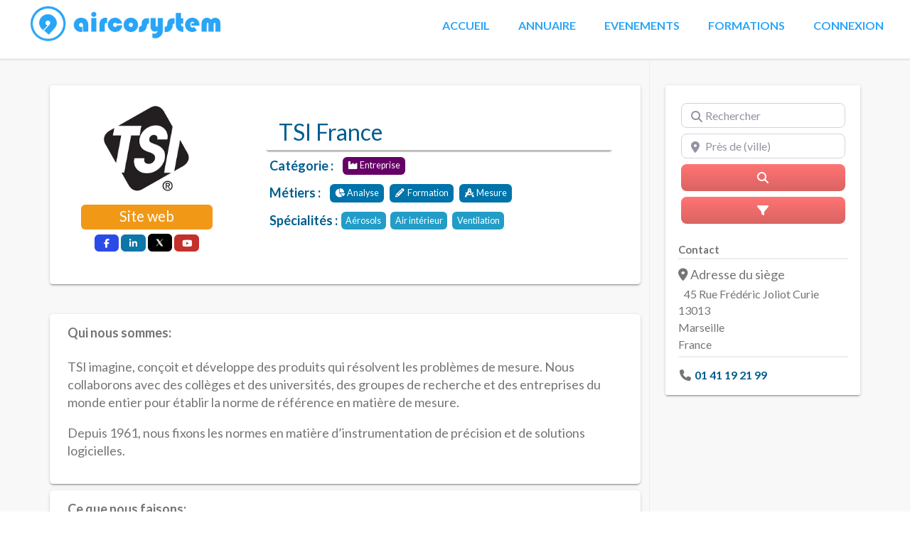

--- FILE ---
content_type: text/html; charset=UTF-8
request_url: https://aircosystem.fr/organisations/tsi-france/
body_size: 58070
content:
<!DOCTYPE html>
<html dir="ltr" lang="fr-FR" prefix="og: https://ogp.me/ns#" class="no-js">
<head>
	<meta charset="UTF-8">
	<meta name="viewport" content="width=device-width">
	<link rel="profile" href="http://gmpg.org/xfn/11">
	<link rel="pingback" href="https://aircosystem.fr/xmlrpc.php">
	<title>TSI France | Aircosystem</title>
<link rel="alternate" hreflang="fr" href="https://aircosystem.fr/organisations/tsi-france/" />
<link rel="alternate" hreflang="en" href="https://aircosystem.fr/en/organisations/tsi-france/" />
<link rel="alternate" hreflang="x-default" href="https://aircosystem.fr/organisations/tsi-france/" />

		<!-- All in One SEO 4.9.3 - aioseo.com -->
	<meta name="description" content="TSI imagine, conçoit et développe des produits qui résolvent les problèmes de mesure. Nous collaborons avec des collèges et des universités, des groupes de recherche et des entreprises du monde entier pour établir la norme de référence en matière de mesure. Depuis 1961, nous fixons les normes en matière d&#039;instrumentation de précision et de solutions" />
	<meta name="robots" content="max-snippet:-1, max-image-preview:large, max-video-preview:-1" />
	<link rel="canonical" href="https://aircosystem.fr/organisations/tsi-france/" />
	<meta name="generator" content="All in One SEO (AIOSEO) 4.9.3" />
		<meta property="og:locale" content="fr_FR" />
		<meta property="og:site_name" content="Aircosystem" />
		<meta property="og:type" content="article" />
		<meta property="og:title" content="TSI France | Aircosystem" />
		<meta property="og:description" content="TSI imagine, conçoit et développe des produits qui résolvent les problèmes de mesure. Nous collaborons avec des collèges et des universités, des groupes de recherche et des entreprises du monde entier pour établir la norme de référence en matière de mesure. Depuis 1961, nous fixons les normes en matière d&#039;instrumentation de précision et de solutions" />
		<meta property="og:url" content="https://aircosystem.fr/organisations/tsi-france/" />
		<meta property="article:published_time" content="2022-05-02T08:35:03+00:00" />
		<meta property="article:modified_time" content="2022-05-03T14:30:19+00:00" />
		<meta name="twitter:card" content="summary" />
		<meta name="twitter:site" content="@fimea_fr" />
		<meta name="twitter:title" content="TSI France | Aircosystem" />
		<meta name="twitter:description" content="TSI imagine, conçoit et développe des produits qui résolvent les problèmes de mesure. Nous collaborons avec des collèges et des universités, des groupes de recherche et des entreprises du monde entier pour établir la norme de référence en matière de mesure. Depuis 1961, nous fixons les normes en matière d&#039;instrumentation de précision et de solutions" />
		<meta name="twitter:creator" content="@fimea_fr" />
		<script type="application/ld+json" class="aioseo-schema">
			{"@context":"https:\/\/schema.org","@graph":[{"@type":"BreadcrumbList","@id":"https:\/\/aircosystem.fr\/organisations\/tsi-france\/#breadcrumblist","itemListElement":[{"@type":"ListItem","@id":"https:\/\/aircosystem.fr#listItem","position":1,"name":"Accueil","item":"https:\/\/aircosystem.fr","nextItem":{"@type":"ListItem","@id":"https:\/\/aircosystem.fr\/organisations\/tsi-france\/#listItem","name":"TSI France"}},{"@type":"ListItem","@id":"https:\/\/aircosystem.fr\/organisations\/tsi-france\/#listItem","position":2,"name":"TSI France","previousItem":{"@type":"ListItem","@id":"https:\/\/aircosystem.fr#listItem","name":"Accueil"}}]},{"@type":"Organization","@id":"https:\/\/aircosystem.fr\/#organization","name":"Aircosystem","description":"L'\u00e9cosyst\u00e8me des acteurs de la qualit\u00e9 de l'air en France","url":"https:\/\/aircosystem.fr\/","logo":{"@type":"ImageObject","url":"https:\/\/aircosystem.fr\/wp-content\/uploads\/2020\/09\/Logo_aircosystem_bleu2.png","@id":"https:\/\/aircosystem.fr\/organisations\/tsi-france\/#organizationLogo","width":774,"height":185},"image":{"@id":"https:\/\/aircosystem.fr\/organisations\/tsi-france\/#organizationLogo"},"sameAs":["https:\/\/twitter.com\/fimea_fr"]},{"@type":"Person","@id":"https:\/\/aircosystem.fr\/profile\/admin5933\/#author","url":"https:\/\/aircosystem.fr\/profile\/admin5933\/","name":"admin"},{"@type":"WebPage","@id":"https:\/\/aircosystem.fr\/organisations\/tsi-france\/#webpage","url":"https:\/\/aircosystem.fr\/organisations\/tsi-france\/","name":"TSI France | Aircosystem","description":"TSI imagine, con\u00e7oit et d\u00e9veloppe des produits qui r\u00e9solvent les probl\u00e8mes de mesure. Nous collaborons avec des coll\u00e8ges et des universit\u00e9s, des groupes de recherche et des entreprises du monde entier pour \u00e9tablir la norme de r\u00e9f\u00e9rence en mati\u00e8re de mesure. Depuis 1961, nous fixons les normes en mati\u00e8re d'instrumentation de pr\u00e9cision et de solutions","inLanguage":"fr-FR","isPartOf":{"@id":"https:\/\/aircosystem.fr\/#website"},"breadcrumb":{"@id":"https:\/\/aircosystem.fr\/organisations\/tsi-france\/#breadcrumblist"},"author":{"@id":"https:\/\/aircosystem.fr\/profile\/admin5933\/#author"},"creator":{"@id":"https:\/\/aircosystem.fr\/profile\/admin5933\/#author"},"datePublished":"2022-05-02T10:35:03+02:00","dateModified":"2022-05-03T16:30:19+02:00"},{"@type":"WebSite","@id":"https:\/\/aircosystem.fr\/#website","url":"https:\/\/aircosystem.fr\/","name":"Aircosystem","description":"L'\u00e9cosyst\u00e8me des acteurs de la qualit\u00e9 de l'air en France","inLanguage":"fr-FR","publisher":{"@id":"https:\/\/aircosystem.fr\/#organization"}}]}
		</script>
		<!-- All in One SEO -->

<link rel='dns-prefetch' href='//www.googletagmanager.com' />
<link rel='dns-prefetch' href='//fonts.googleapis.com' />
<link rel='dns-prefetch' href='//use.fontawesome.com' />
<link rel="alternate" type="application/rss+xml" title="Aircosystem &raquo; Flux" href="https://aircosystem.fr/feed/" />
<link rel="alternate" type="application/rss+xml" title="Aircosystem &raquo; Flux des commentaires" href="https://aircosystem.fr/comments/feed/" />
<link rel="alternate" title="oEmbed (JSON)" type="application/json+oembed" href="https://aircosystem.fr/wp-json/oembed/1.0/embed?url=https%3A%2F%2Faircosystem.fr%2Forganisations%2Ftsi-france%2F" />
<link rel="alternate" title="oEmbed (XML)" type="text/xml+oembed" href="https://aircosystem.fr/wp-json/oembed/1.0/embed?url=https%3A%2F%2Faircosystem.fr%2Forganisations%2Ftsi-france%2F&#038;format=xml" />
<style id='wp-img-auto-sizes-contain-inline-css' type='text/css'>
img:is([sizes=auto i],[sizes^="auto," i]){contain-intrinsic-size:3000px 1500px}
/*# sourceURL=wp-img-auto-sizes-contain-inline-css */
</style>
<style id='wp-emoji-styles-inline-css' type='text/css'>

	img.wp-smiley, img.emoji {
		display: inline !important;
		border: none !important;
		box-shadow: none !important;
		height: 1em !important;
		width: 1em !important;
		margin: 0 0.07em !important;
		vertical-align: -0.1em !important;
		background: none !important;
		padding: 0 !important;
	}
/*# sourceURL=wp-emoji-styles-inline-css */
</style>
<link rel='stylesheet' id='wp-block-library-css' href='https://aircosystem.fr/wp-includes/css/dist/block-library/style.min.css?ver=6.9' type='text/css' media='all' />
<style id='wp-block-paragraph-inline-css' type='text/css'>
.is-small-text{font-size:.875em}.is-regular-text{font-size:1em}.is-large-text{font-size:2.25em}.is-larger-text{font-size:3em}.has-drop-cap:not(:focus):first-letter{float:left;font-size:8.4em;font-style:normal;font-weight:100;line-height:.68;margin:.05em .1em 0 0;text-transform:uppercase}body.rtl .has-drop-cap:not(:focus):first-letter{float:none;margin-left:.1em}p.has-drop-cap.has-background{overflow:hidden}:root :where(p.has-background){padding:1.25em 2.375em}:where(p.has-text-color:not(.has-link-color)) a{color:inherit}p.has-text-align-left[style*="writing-mode:vertical-lr"],p.has-text-align-right[style*="writing-mode:vertical-rl"]{rotate:180deg}
/*# sourceURL=https://aircosystem.fr/wp-includes/blocks/paragraph/style.min.css */
</style>
<style id='global-styles-inline-css' type='text/css'>
:root{--wp--preset--aspect-ratio--square: 1;--wp--preset--aspect-ratio--4-3: 4/3;--wp--preset--aspect-ratio--3-4: 3/4;--wp--preset--aspect-ratio--3-2: 3/2;--wp--preset--aspect-ratio--2-3: 2/3;--wp--preset--aspect-ratio--16-9: 16/9;--wp--preset--aspect-ratio--9-16: 9/16;--wp--preset--color--black: #000000;--wp--preset--color--cyan-bluish-gray: #abb8c3;--wp--preset--color--white: #ffffff;--wp--preset--color--pale-pink: #f78da7;--wp--preset--color--vivid-red: #cf2e2e;--wp--preset--color--luminous-vivid-orange: #ff6900;--wp--preset--color--luminous-vivid-amber: #fcb900;--wp--preset--color--light-green-cyan: #7bdcb5;--wp--preset--color--vivid-green-cyan: #00d084;--wp--preset--color--pale-cyan-blue: #8ed1fc;--wp--preset--color--vivid-cyan-blue: #0693e3;--wp--preset--color--vivid-purple: #9b51e0;--wp--preset--gradient--vivid-cyan-blue-to-vivid-purple: linear-gradient(135deg,rgb(6,147,227) 0%,rgb(155,81,224) 100%);--wp--preset--gradient--light-green-cyan-to-vivid-green-cyan: linear-gradient(135deg,rgb(122,220,180) 0%,rgb(0,208,130) 100%);--wp--preset--gradient--luminous-vivid-amber-to-luminous-vivid-orange: linear-gradient(135deg,rgb(252,185,0) 0%,rgb(255,105,0) 100%);--wp--preset--gradient--luminous-vivid-orange-to-vivid-red: linear-gradient(135deg,rgb(255,105,0) 0%,rgb(207,46,46) 100%);--wp--preset--gradient--very-light-gray-to-cyan-bluish-gray: linear-gradient(135deg,rgb(238,238,238) 0%,rgb(169,184,195) 100%);--wp--preset--gradient--cool-to-warm-spectrum: linear-gradient(135deg,rgb(74,234,220) 0%,rgb(151,120,209) 20%,rgb(207,42,186) 40%,rgb(238,44,130) 60%,rgb(251,105,98) 80%,rgb(254,248,76) 100%);--wp--preset--gradient--blush-light-purple: linear-gradient(135deg,rgb(255,206,236) 0%,rgb(152,150,240) 100%);--wp--preset--gradient--blush-bordeaux: linear-gradient(135deg,rgb(254,205,165) 0%,rgb(254,45,45) 50%,rgb(107,0,62) 100%);--wp--preset--gradient--luminous-dusk: linear-gradient(135deg,rgb(255,203,112) 0%,rgb(199,81,192) 50%,rgb(65,88,208) 100%);--wp--preset--gradient--pale-ocean: linear-gradient(135deg,rgb(255,245,203) 0%,rgb(182,227,212) 50%,rgb(51,167,181) 100%);--wp--preset--gradient--electric-grass: linear-gradient(135deg,rgb(202,248,128) 0%,rgb(113,206,126) 100%);--wp--preset--gradient--midnight: linear-gradient(135deg,rgb(2,3,129) 0%,rgb(40,116,252) 100%);--wp--preset--font-size--small: 13px;--wp--preset--font-size--medium: 20px;--wp--preset--font-size--large: 36px;--wp--preset--font-size--x-large: 42px;--wp--preset--spacing--20: 0.44rem;--wp--preset--spacing--30: 0.67rem;--wp--preset--spacing--40: 1rem;--wp--preset--spacing--50: 1.5rem;--wp--preset--spacing--60: 2.25rem;--wp--preset--spacing--70: 3.38rem;--wp--preset--spacing--80: 5.06rem;--wp--preset--shadow--natural: 6px 6px 9px rgba(0, 0, 0, 0.2);--wp--preset--shadow--deep: 12px 12px 50px rgba(0, 0, 0, 0.4);--wp--preset--shadow--sharp: 6px 6px 0px rgba(0, 0, 0, 0.2);--wp--preset--shadow--outlined: 6px 6px 0px -3px rgb(255, 255, 255), 6px 6px rgb(0, 0, 0);--wp--preset--shadow--crisp: 6px 6px 0px rgb(0, 0, 0);}:where(.is-layout-flex){gap: 0.5em;}:where(.is-layout-grid){gap: 0.5em;}body .is-layout-flex{display: flex;}.is-layout-flex{flex-wrap: wrap;align-items: center;}.is-layout-flex > :is(*, div){margin: 0;}body .is-layout-grid{display: grid;}.is-layout-grid > :is(*, div){margin: 0;}:where(.wp-block-columns.is-layout-flex){gap: 2em;}:where(.wp-block-columns.is-layout-grid){gap: 2em;}:where(.wp-block-post-template.is-layout-flex){gap: 1.25em;}:where(.wp-block-post-template.is-layout-grid){gap: 1.25em;}.has-black-color{color: var(--wp--preset--color--black) !important;}.has-cyan-bluish-gray-color{color: var(--wp--preset--color--cyan-bluish-gray) !important;}.has-white-color{color: var(--wp--preset--color--white) !important;}.has-pale-pink-color{color: var(--wp--preset--color--pale-pink) !important;}.has-vivid-red-color{color: var(--wp--preset--color--vivid-red) !important;}.has-luminous-vivid-orange-color{color: var(--wp--preset--color--luminous-vivid-orange) !important;}.has-luminous-vivid-amber-color{color: var(--wp--preset--color--luminous-vivid-amber) !important;}.has-light-green-cyan-color{color: var(--wp--preset--color--light-green-cyan) !important;}.has-vivid-green-cyan-color{color: var(--wp--preset--color--vivid-green-cyan) !important;}.has-pale-cyan-blue-color{color: var(--wp--preset--color--pale-cyan-blue) !important;}.has-vivid-cyan-blue-color{color: var(--wp--preset--color--vivid-cyan-blue) !important;}.has-vivid-purple-color{color: var(--wp--preset--color--vivid-purple) !important;}.has-black-background-color{background-color: var(--wp--preset--color--black) !important;}.has-cyan-bluish-gray-background-color{background-color: var(--wp--preset--color--cyan-bluish-gray) !important;}.has-white-background-color{background-color: var(--wp--preset--color--white) !important;}.has-pale-pink-background-color{background-color: var(--wp--preset--color--pale-pink) !important;}.has-vivid-red-background-color{background-color: var(--wp--preset--color--vivid-red) !important;}.has-luminous-vivid-orange-background-color{background-color: var(--wp--preset--color--luminous-vivid-orange) !important;}.has-luminous-vivid-amber-background-color{background-color: var(--wp--preset--color--luminous-vivid-amber) !important;}.has-light-green-cyan-background-color{background-color: var(--wp--preset--color--light-green-cyan) !important;}.has-vivid-green-cyan-background-color{background-color: var(--wp--preset--color--vivid-green-cyan) !important;}.has-pale-cyan-blue-background-color{background-color: var(--wp--preset--color--pale-cyan-blue) !important;}.has-vivid-cyan-blue-background-color{background-color: var(--wp--preset--color--vivid-cyan-blue) !important;}.has-vivid-purple-background-color{background-color: var(--wp--preset--color--vivid-purple) !important;}.has-black-border-color{border-color: var(--wp--preset--color--black) !important;}.has-cyan-bluish-gray-border-color{border-color: var(--wp--preset--color--cyan-bluish-gray) !important;}.has-white-border-color{border-color: var(--wp--preset--color--white) !important;}.has-pale-pink-border-color{border-color: var(--wp--preset--color--pale-pink) !important;}.has-vivid-red-border-color{border-color: var(--wp--preset--color--vivid-red) !important;}.has-luminous-vivid-orange-border-color{border-color: var(--wp--preset--color--luminous-vivid-orange) !important;}.has-luminous-vivid-amber-border-color{border-color: var(--wp--preset--color--luminous-vivid-amber) !important;}.has-light-green-cyan-border-color{border-color: var(--wp--preset--color--light-green-cyan) !important;}.has-vivid-green-cyan-border-color{border-color: var(--wp--preset--color--vivid-green-cyan) !important;}.has-pale-cyan-blue-border-color{border-color: var(--wp--preset--color--pale-cyan-blue) !important;}.has-vivid-cyan-blue-border-color{border-color: var(--wp--preset--color--vivid-cyan-blue) !important;}.has-vivid-purple-border-color{border-color: var(--wp--preset--color--vivid-purple) !important;}.has-vivid-cyan-blue-to-vivid-purple-gradient-background{background: var(--wp--preset--gradient--vivid-cyan-blue-to-vivid-purple) !important;}.has-light-green-cyan-to-vivid-green-cyan-gradient-background{background: var(--wp--preset--gradient--light-green-cyan-to-vivid-green-cyan) !important;}.has-luminous-vivid-amber-to-luminous-vivid-orange-gradient-background{background: var(--wp--preset--gradient--luminous-vivid-amber-to-luminous-vivid-orange) !important;}.has-luminous-vivid-orange-to-vivid-red-gradient-background{background: var(--wp--preset--gradient--luminous-vivid-orange-to-vivid-red) !important;}.has-very-light-gray-to-cyan-bluish-gray-gradient-background{background: var(--wp--preset--gradient--very-light-gray-to-cyan-bluish-gray) !important;}.has-cool-to-warm-spectrum-gradient-background{background: var(--wp--preset--gradient--cool-to-warm-spectrum) !important;}.has-blush-light-purple-gradient-background{background: var(--wp--preset--gradient--blush-light-purple) !important;}.has-blush-bordeaux-gradient-background{background: var(--wp--preset--gradient--blush-bordeaux) !important;}.has-luminous-dusk-gradient-background{background: var(--wp--preset--gradient--luminous-dusk) !important;}.has-pale-ocean-gradient-background{background: var(--wp--preset--gradient--pale-ocean) !important;}.has-electric-grass-gradient-background{background: var(--wp--preset--gradient--electric-grass) !important;}.has-midnight-gradient-background{background: var(--wp--preset--gradient--midnight) !important;}.has-small-font-size{font-size: var(--wp--preset--font-size--small) !important;}.has-medium-font-size{font-size: var(--wp--preset--font-size--medium) !important;}.has-large-font-size{font-size: var(--wp--preset--font-size--large) !important;}.has-x-large-font-size{font-size: var(--wp--preset--font-size--x-large) !important;}
/*# sourceURL=global-styles-inline-css */
</style>

<style id='classic-theme-styles-inline-css' type='text/css'>
/*! This file is auto-generated */
.wp-block-button__link{color:#fff;background-color:#32373c;border-radius:9999px;box-shadow:none;text-decoration:none;padding:calc(.667em + 2px) calc(1.333em + 2px);font-size:1.125em}.wp-block-file__button{background:#32373c;color:#fff;text-decoration:none}
/*# sourceURL=/wp-includes/css/classic-themes.min.css */
</style>
<link rel='stylesheet' id='SFSImainCss-css' href='https://aircosystem.fr/wp-content/plugins/ultimate-social-media-icons/css/sfsi-style.css?ver=2.9.6' type='text/css' media='all' />
<link rel='stylesheet' id='wpml-legacy-horizontal-list-0-css' href='https://aircosystem.fr/wp-content/plugins/sitepress-multilingual-cms/templates/language-switchers/legacy-list-horizontal/style.min.css?ver=1' type='text/css' media='all' />
<style id='wpml-legacy-horizontal-list-0-inline-css' type='text/css'>
.wpml-ls-statics-footer a, .wpml-ls-statics-footer .wpml-ls-sub-menu a, .wpml-ls-statics-footer .wpml-ls-sub-menu a:link, .wpml-ls-statics-footer li:not(.wpml-ls-current-language) .wpml-ls-link, .wpml-ls-statics-footer li:not(.wpml-ls-current-language) .wpml-ls-link:link {color:#444444;background-color:#ffffff;}.wpml-ls-statics-footer .wpml-ls-sub-menu a:hover,.wpml-ls-statics-footer .wpml-ls-sub-menu a:focus, .wpml-ls-statics-footer .wpml-ls-sub-menu a:link:hover, .wpml-ls-statics-footer .wpml-ls-sub-menu a:link:focus {color:#000000;background-color:#eeeeee;}.wpml-ls-statics-footer .wpml-ls-current-language > a {color:#444444;background-color:#ffffff;}.wpml-ls-statics-footer .wpml-ls-current-language:hover>a, .wpml-ls-statics-footer .wpml-ls-current-language>a:focus {color:#000000;background-color:#eeeeee;}
/*# sourceURL=wpml-legacy-horizontal-list-0-inline-css */
</style>
<link rel='stylesheet' id='directory-theme-style-css' href='https://aircosystem.fr/wp-content/themes/directory-starter/assets/css/style.css?ver=2.0.0.10' type='text/css' media='all' />
<style id='directory-theme-style-inline-css' type='text/css'>
												@media (min-width: 1200px) {
				.container, .geodir-common, .geodir-breadcrumb, .geodir_full_page .widget {
					width: 1170px;
				}
			}
					.container, .geodir-common, .geodir-breadcrumb, .geodir_full_page .widget {
				padding-right: 15px;
				padding-left: 15px;
				margin-right: auto;
				margin-left: auto;
			}
															.alert-warning, #buddypress #message.info p {
				color: #8A6D3B;
				background-color: #FCF8E3;
				border-color: #FAEBCC;
			}
					.alert-error, .error_msg_fix, #buddypress div#message.error p {
				color: #A94442;
				background-color: #F2DEDE;
				border-color: #EBCCD1;
			}
					.alert-success, .sucess_msg, #buddypress div#message.updated p {
				color: #3C763D;
				background-color: #DFF0D8;
				border-color: #D6E9C6;
			}
					.alert-info {
				color: #31708F;
				background-color: #D9EDF7;
				border-color: #BCE8F1;
			}
																						.dt-btn, button, input[type=button], input[type=reset], input[type=submit], p.edit-link, #buddypress form#whats-new-form input[type=submit], #buddypress .standard-form div.submit input, #buddypress .comment-reply-link, #buddypress button, #buddypress div.generic-button a, #buddypress input[type=button], #buddypress input[type=reset], #buddypress input[type=submit], #buddypress ul.button-nav li a, #buddypress input[type=submit]#notification-bulk-manage, .reply .gd_comment_replaylink .comment-reply-link, #reviewsTab #comments .comment-reply-link, #simplemodal-container #gd-basic-modal-content4 .button,
			.dt-btn:focus, button:focus, input[type=button]:focus, input[type=reset]:focus, input[type=submit]:focus, p.edit-link:focus, .reply .gd_comment_replaylink #gd_comment_replaylink:focus, #buddypress form#whats-new-form input[type=submit]:focus, #buddypress .standard-form div.submit input:focus, #buddypress .comment-reply-link:focus, #buddypress button:focus, #buddypress div.generic-button a:focus, #buddypress input[type=button]:focus, #buddypress input[type=reset]:focus, #buddypress input[type=submit]:focus, #buddypress ul.button-nav li a:focus, #buddypress input[type=submit]#notification-bulk-manage:focus, .reply .gd_comment_replaylink .comment-reply-link:focus, #reviewsTab #comments .comment-reply-link:focus, #simplemodal-container #gd-basic-modal-content4 .button:focus {
				color: #ffffff;
				background-color: #ed6d5a;
				border: 1px solid #F2938B;
			}
							.dt-btn:hover, button:hover, input[type=button]:hover, input[type=reset]:hover, input[type=submit]:hover, p.edit-link:hover, .reply .gd_comment_replaylink #gd_comment_replaylink:hover, #buddypress form#whats-new-form input[type=submit]:hover, #buddypress .standard-form div.submit input:hover, #buddypress .comment-reply-link:hover, #buddypress button:hover, #buddypress div.generic-button a:hover, #buddypress input[type=button]:hover, #buddypress input[type=reset]:hover, #buddypress input[type=submit]:hover, #buddypress ul.button-nav li a:hover, #buddypress input[type=submit]#notification-bulk-manage:hover, .reply .gd_comment_replaylink .comment-reply-link:hover, #reviewsTab #comments .comment-reply-link:hover, #simplemodal-container #gd-basic-modal-content4 .button:hover {
				background-color: #C25950;
			}
											.ds-top-header {
				color: #757575;
			}
					.ds-top-header a,
			.ds-top-header a:visited {
				color: #FFFFFF;
			}
					.ds-top-header a:hover {
				color: #E8E8E8;
			}
					.ds-top-header {
				background-color: #202020;
			}
												.site-header {
				color: blank;
			}
					.site-header a, .site-header a:visited {
				color: #219cd1;
			}
					.site-header a:hover, .site-header a:focus, .site-header a:active, .site-header a:visited:hover, .site-header a:visited:focus, .site-header a:visited:active {
				color: #b5b8bf;
			}
						.site-header {
				min-height: 85px;
				background-color: #015d8e;
				border-color: #ffffff;
				-webkit-box-shadow: 0 1px 1px rgba(0,0,0,0.1);
				-moz-box-shadow: 0 1px 1px rgba(0,0,0,0.1);
				box-shadow: 0 1px 1px rgba(0,0,0,0.1);
			}
									#primary-nav ul .sub-menu a {
				background-color: #2F2F2F;
			}
					#primary-nav ul .sub-menu a:hover {
				background-color: #464646;
			}
			@media (max-width: 992px) {
				#primary-nav ul li a:hover {
					background: #464646;
				}
			}
									.site-logo-wrap .site-logo,
			.site-logo-wrap h1.site-title-no-desc{
				margin-right: 0px;
				margin-left: 0px;
				margin-top: 0px;
			}
									#primary-nav ul li a {
				height: 84px;
				line-height: 84px;
			}
							#primary-nav ul li {
				padding: 0 20px;
			}
                    .site-logo-wrap{
                width: 25%;
            }
                    #primary-nav{
                width: 75%;
            }
												h1, .h1, h2, .h2, h3, .h3, h4, .h4, h5, .h5, h6, .h6, #simplemodal-container h3 {
				color: #757575;
			}
			#simplemodal-container h3 {
				font-family: 'Lato','Helvetica Neue',Helvetica,Arial,sans-serif;
			}
					a {
				color: #ED6D62;
			}
					a:hover,
			a:visited:hover,
			a:focus,
			a:active {
				color: #E84739;
			}
					a:visited {
				color: #ED6D62;
			}
								.content-box, .content .entry, #geodir_content, .sidebar .widget, .geodir-content-left .geodir-company_info, .geodir-content-right .geodir-company_info, .geodir_full_page .geodir-category-list-in, .geodir_full_page .geodir-loc-bar {
				background-color: #FFFFFF;
				border-color: #FFFFFF;
				box-shadow: 0 1px 1px rgba(0,0,0,0.2);
			}
										body {
				font-family: 'Lato','Helvetica Neue',Helvetica,Arial,sans-serif;
				font-size: 18px;
				line-height: 20px;
				color: #757575;
			}
							p {
				line-height: 22px;
			}
								.footer-widgets {
				color: #BBB;
			}
					.footer-widgets h1,
			.footer-widgets .h1,
			.footer-widgets h2,
			.footer-widgets .h2,
			.footer-widgets h3,
			.footer-widgets .h3,
			.footer-widgets h4,
			.footer-widgets .h4,
			.footer-widgets h5,
			.footer-widgets .h5,
			.footer-widgets h6,
			.footer-widgets .h6 {
				color: #BBB;
			}
					.footer-widgets a {
				color: #BBB;
			}
					.footer-widgets a:hover,
			.footer-widgets a:visited:hover,
			.footer-widgets a:focus,
			.footer-widgets a:active {
				color: #E84739;
			}
					.footer-widgets a:visited {
				color: #BBB;
			}
						.footer-widgets {
				background-color: #2F2F2F;
				border-top-color: #FFFFFF;
				border-bottom-color: #444;
				-webkit-box-shadow: 0 -1px 1px rgba(0,0,0,0.2);
				-moz-box-shadow: 0 -1px 1px rgba(0,0,0,0.2);
				box-shadow: 0 -1px 1px rgba(0,0,0,0.2);
			}
															.copyright {
				color: #BBB;
			}
					.copyright a {
				color: #757575;
			}
					.copyright a:hover,
			.copyright a:visited:hover,
			.copyright a:focus,
			.copyright a:active {
				color: #E84739;
			}
					.copyright a:visited {
				color: #757575;
			}
						.copyright {
				background-color: #202020;
				border-top: 1px solid #151515;
				border-top-color: #151515;
			}
									.copyright .container {
				padding-top: 20px;
				padding-bottom: 20px;
			}
					
/*# sourceURL=directory-theme-style-inline-css */
</style>
<link rel='stylesheet' id='directory-theme-style-responsive-css' href='https://aircosystem.fr/wp-content/themes/directory-starter/assets/css/responsive.css?ver=2.0.0.10' type='text/css' media='all' />
<link rel='stylesheet' id='directory-theme-child-style-css' href='https://aircosystem.fr/wp-content/themes/supreme-directory/assets/css/style.css?ver=2.0.0.14' type='text/css' media='all' />
<link rel='stylesheet' id='directory-theme-child-style-who-css' href='https://aircosystem.fr/wp-content/themes/supreme-directory/assets/css/style-who.css?ver=2.0.0.14' type='text/css' media='all' />
<link rel='stylesheet' id='jquery-mmenu-css' href='https://aircosystem.fr/wp-content/themes/directory-starter/assets/css/jquery.mmenu.css?ver=2.0.0.10' type='text/css' media='all' />
<link rel='stylesheet' id='directory-theme_google_fonts-css' href='//fonts.googleapis.com/css?family=Lato:400,700' type='text/css' media='all' />
<link rel='stylesheet' id='ayecode-ui-css' href='https://aircosystem.fr/wp-content/plugins/geodirectory/vendor/ayecode/wp-ayecode-ui/assets-v5/css/ayecode-ui-compatibility.css?ver=0.2.43' type='text/css' media='all' />
<style id='ayecode-ui-inline-css' type='text/css'>
.bsui .text-secondary{color:var(--bs-secondary)!important}.bsui .link-secondary{color:var(--bs-secondary-rgb)!important}.bsui .link-secondary:hover{color:rgba(var(--bs-secondary-rgb),.8)!important}.bsui .btn-secondary{--bs-btn-bg:#ff7473;--bs-btn-border-color:#ff7473;--bs-btn-hover-bg:rgba(var(--bs-secondary-rgb),.9);--bs-btn-hover-border-color:rgba(var(--bs-secondary-rgb),.9);--bs-btn-focus-shadow-rgb:--bs-secondary-rgb;--bs-btn-active-bg:rgba(var(--bs-secondary-rgb),.9);--bs-btn-active-border-color:rgba(var(--bs-secondary-rgb),.9);--bs-btn-active-shadow:unset;--bs-btn-disabled-bg:rgba(var(--bs-secondary-rgb),.5);--bs-btn-disabled-border-color:rgba(var(--bs-secondary-rgb),.1)}.bsui .btn-outline-secondary{--bs-btn-color:#ff7473;--bs-btn-border-color:#ff7473;--bs-btn-hover-bg:rgba(var(--bs-secondary-rgb),.9);--bs-btn-hover-border-color:rgba(var(--bs-secondary-rgb),.9);--bs-btn-focus-shadow-rgb:--bs-secondary-rgb;--bs-btn-active-bg:rgba(var(--bs-secondary-rgb),.9);--bs-btn-active-border-color:rgba(var(--bs-secondary-rgb),.9);--bs-btn-active-shadow:unset;--bs-btn-disabled-bg:rgba(var(--bs-secondary-rgb),.5);--bs-btn-disabled-border-color:rgba(var(--bs-secondary-rgb),.1)}.bsui .btn-secondary:hover{box-shadow:0 .25rem .25rem .125rem rgb(var(--bs-secondary-rgb),.1),0 .375rem .75rem -.125rem rgb(var(--bs-secondary-rgb),.4)}html body{--bs-secondary:#ff7473}html body{--bs-secondary-rgb:255,116,115}.bsui .btn-secondary:hover,.bsui .btn-secondary:focus,.bsui .btn-secondary.focus{background-color:#ec6c6b;border-color:#e66968}.bsui .btn-outline-secondary:not(:disabled):not(.disabled):active:focus,.bsui .btn-outline-secondary:not(:disabled):not(.disabled).active:focus,.show>.bsui .btn-outline-secondary.dropdown-toggle:focus{box-shadow:0 0 0 .2rem #ff747340}.bsui .btn-secondary:not(:disabled):not(.disabled):active,.bsui .btn-secondary:not(:disabled):not(.disabled).active,.show>.bsui .btn-secondary.dropdown-toggle{background-color:#e66968;border-color:#e06665}.bsui .btn-secondary:not(:disabled):not(.disabled):active:focus,.bsui .btn-secondary:not(:disabled):not(.disabled).active:focus,.show>.bsui .btn-secondary.dropdown-toggle:focus{box-shadow:0 0 0 .2rem #ff747340}.bsui .btn-secondary:not(:disabled):not(.disabled):active:focus,.bsui .btn-secondary:not(:disabled):not(.disabled):focus{box-shadow:0 .25rem .25rem .125rem rgba(var(--bs-secondary-rgb),.1),0 .375rem .75rem -.125rem rgba(var(--bs-secondary-rgb),.4)}.bsui .alert-secondary{--bs-alert-bg:rgba(var(--bs-secondary-rgb),.1)!important;--bs-alert-border-color:rgba(var(--bs-secondary-rgb),.25)!important;--bs-alert-color:rgba(var(--bs-secondary-rgb),1)!important}body.modal-open #wpadminbar{z-index:999}.embed-responsive-16by9 .fluid-width-video-wrapper{padding:0!important;position:initial}
/*# sourceURL=ayecode-ui-inline-css */
</style>
<link rel='stylesheet' id='font-awesome-css' href='https://use.fontawesome.com/releases/v6.7.2/css/all.css?wpfas=true' type='text/css' media='all' />
<script type="text/javascript" src="https://aircosystem.fr/wp-includes/js/jquery/jquery.min.js?ver=3.7.1" id="jquery-core-js"></script>
<script type="text/javascript" id="jquery-core-js-after">
/* <![CDATA[ */
window.gdSetMap = window.gdSetMap || 'auto';window.gdLoadMap = window.gdLoadMap || '';
//# sourceURL=jquery-core-js-after
/* ]]> */
</script>
<script type="text/javascript" src="https://aircosystem.fr/wp-includes/js/jquery/jquery-migrate.min.js?ver=3.4.1" id="jquery-migrate-js"></script>
<script type="text/javascript" id="jquery-js-after">
/* <![CDATA[ */
window.gdSetMap = window.gdSetMap || 'auto';window.gdLoadMap = window.gdLoadMap || '';
//# sourceURL=jquery-js-after
/* ]]> */
</script>
<script type="text/javascript" src="https://aircosystem.fr/wp-content/plugins/geodir_custom_posts/assets/js/widget.min.js?ver=2.3.4" id="geodir-cp-widget-js"></script>
<script type="text/javascript" id="wpml-cookie-js-extra">
/* <![CDATA[ */
var wpml_cookies = {"wp-wpml_current_language":{"value":"fr","expires":1,"path":"/"}};
var wpml_cookies = {"wp-wpml_current_language":{"value":"fr","expires":1,"path":"/"}};
//# sourceURL=wpml-cookie-js-extra
/* ]]> */
</script>
<script type="text/javascript" src="https://aircosystem.fr/wp-content/plugins/sitepress-multilingual-cms/res/js/cookies/language-cookie.js?ver=486900" id="wpml-cookie-js" defer="defer" data-wp-strategy="defer"></script>
<script type="text/javascript" src="https://aircosystem.fr/wp-content/plugins/geodirectory/vendor/ayecode/wp-ayecode-ui/assets/js/select2.min.js?ver=4.0.11" id="select2-js"></script>
<script type="text/javascript" src="https://aircosystem.fr/wp-content/plugins/geodirectory/vendor/ayecode/wp-ayecode-ui/assets-v5/js/bootstrap.bundle.min.js?ver=0.2.43" id="bootstrap-js-bundle-js"></script>
<script type="text/javascript" id="bootstrap-js-bundle-js-after">
/* <![CDATA[ */
function aui_init_greedy_nav(){jQuery('nav.greedy').each(function(i,obj){if(jQuery(this).hasClass("being-greedy")){return true}jQuery(this).addClass('navbar-expand');jQuery(this).off('shown.bs.tab').on('shown.bs.tab',function(e){if(jQuery(e.target).closest('.dropdown-menu').hasClass('greedy-links')){jQuery(e.target).closest('.greedy').find('.greedy-btn.dropdown').attr('aria-expanded','false');jQuery(e.target).closest('.greedy-links').removeClass('show').addClass('d-none')}});jQuery(document).off('mousemove','.greedy-btn').on('mousemove','.greedy-btn',function(e){jQuery('.dropdown-menu.greedy-links').removeClass('d-none')});var $vlinks='';var $dDownClass='';var ddItemClass='greedy-nav-item';if(jQuery(this).find('.navbar-nav').length){if(jQuery(this).find('.navbar-nav').hasClass("being-greedy")){return true}$vlinks=jQuery(this).find('.navbar-nav').addClass("being-greedy w-100").removeClass('overflow-hidden')}else if(jQuery(this).find('.nav').length){if(jQuery(this).find('.nav').hasClass("being-greedy")){return true}$vlinks=jQuery(this).find('.nav').addClass("being-greedy w-100").removeClass('overflow-hidden');$dDownClass=' mt-0 p-0 zi-5 ';ddItemClass+=' mt-0 me-0'}else{return false}jQuery($vlinks).append('<li class="nav-item list-unstyled ml-auto greedy-btn d-none dropdown"><button data-bs-toggle="collapse" class="nav-link greedy-nav-link" role="button"><i class="fas fa-ellipsis-h"></i> <span class="greedy-count badge bg-dark rounded-pill"></span></button><ul class="greedy-links dropdown-menu dropdown-menu-end '+$dDownClass+'"></ul></li>');var $hlinks=jQuery(this).find('.greedy-links');var $btn=jQuery(this).find('.greedy-btn');var numOfItems=0;var totalSpace=0;var closingTime=1000;var breakWidths=[];$vlinks.children().outerWidth(function(i,w){totalSpace+=w;numOfItems+=1;breakWidths.push(totalSpace)});var availableSpace,numOfVisibleItems,requiredSpace,buttonSpace,timer;function check(){buttonSpace=$btn.width();availableSpace=$vlinks.width()-10;numOfVisibleItems=$vlinks.children().length;requiredSpace=breakWidths[numOfVisibleItems-1];if(numOfVisibleItems>1&&requiredSpace>availableSpace){var $li=$vlinks.children().last().prev();$li.removeClass('nav-item').addClass(ddItemClass);if(!jQuery($hlinks).children().length){$li.find('.nav-link').addClass('w-100 dropdown-item rounded-0 rounded-bottom')}else{jQuery($hlinks).find('.nav-link').removeClass('rounded-top');$li.find('.nav-link').addClass('w-100 dropdown-item rounded-0 rounded-top')}$li.prependTo($hlinks);numOfVisibleItems-=1;check()}else if(availableSpace>breakWidths[numOfVisibleItems]){$hlinks.children().first().insertBefore($btn);numOfVisibleItems+=1;check()}jQuery($btn).find(".greedy-count").html(numOfItems-numOfVisibleItems);if(numOfVisibleItems===numOfItems){$btn.addClass('d-none')}else $btn.removeClass('d-none')}jQuery(window).on("resize",function(){check()});check()})}function aui_select2_locale(){var aui_select2_params={"i18n_select_state_text":"Select an option\u2026","i18n_no_matches":"No matches found","i18n_ajax_error":"Loading failed","i18n_input_too_short_1":"Please enter 1 or more characters","i18n_input_too_short_n":"Please enter %item% or more characters","i18n_input_too_long_1":"Please delete 1 character","i18n_input_too_long_n":"Please delete %item% characters","i18n_selection_too_long_1":"You can only select 1 item","i18n_selection_too_long_n":"You can only select %item% items","i18n_load_more":"Loading more results\u2026","i18n_searching":"Searching\u2026"};return{theme:"bootstrap-5",width:jQuery(this).data('width')?jQuery(this).data('width'):jQuery(this).hasClass('w-100')?'100%':'style',placeholder:jQuery(this).data('placeholder'),language:{errorLoading:function(){return aui_select2_params.i18n_searching},inputTooLong:function(args){var overChars=args.input.length-args.maximum;if(1===overChars){return aui_select2_params.i18n_input_too_long_1}return aui_select2_params.i18n_input_too_long_n.replace('%item%',overChars)},inputTooShort:function(args){var remainingChars=args.minimum-args.input.length;if(1===remainingChars){return aui_select2_params.i18n_input_too_short_1}return aui_select2_params.i18n_input_too_short_n.replace('%item%',remainingChars)},loadingMore:function(){return aui_select2_params.i18n_load_more},maximumSelected:function(args){if(args.maximum===1){return aui_select2_params.i18n_selection_too_long_1}return aui_select2_params.i18n_selection_too_long_n.replace('%item%',args.maximum)},noResults:function(){return aui_select2_params.i18n_no_matches},searching:function(){return aui_select2_params.i18n_searching}}}}function aui_init_select2(){var select2_args=jQuery.extend({},aui_select2_locale());jQuery("select.aui-select2").each(function(){if(!jQuery(this).hasClass("select2-hidden-accessible")){jQuery(this).select2(select2_args)}})}function aui_time_ago(selector){var aui_timeago_params={"prefix_ago":"","suffix_ago":" ago","prefix_after":"after ","suffix_after":"","seconds":"less than a minute","minute":"about a minute","minutes":"%d minutes","hour":"about an hour","hours":"about %d hours","day":"a day","days":"%d days","month":"about a month","months":"%d months","year":"about a year","years":"%d years"};var templates={prefix:aui_timeago_params.prefix_ago,suffix:aui_timeago_params.suffix_ago,seconds:aui_timeago_params.seconds,minute:aui_timeago_params.minute,minutes:aui_timeago_params.minutes,hour:aui_timeago_params.hour,hours:aui_timeago_params.hours,day:aui_timeago_params.day,days:aui_timeago_params.days,month:aui_timeago_params.month,months:aui_timeago_params.months,year:aui_timeago_params.year,years:aui_timeago_params.years};var template=function(t,n){return templates[t]&&templates[t].replace(/%d/i,Math.abs(Math.round(n)))};var timer=function(time){if(!time)return;time=time.replace(/\.\d+/,"");time=time.replace(/-/,"/").replace(/-/,"/");time=time.replace(/T/," ").replace(/Z/," UTC");time=time.replace(/([\+\-]\d\d)\:?(\d\d)/," $1$2");time=new Date(time*1000||time);var now=new Date();var seconds=((now.getTime()-time)*.001)>>0;var minutes=seconds/60;var hours=minutes/60;var days=hours/24;var years=days/365;return templates.prefix+(seconds<45&&template('seconds',seconds)||seconds<90&&template('minute',1)||minutes<45&&template('minutes',minutes)||minutes<90&&template('hour',1)||hours<24&&template('hours',hours)||hours<42&&template('day',1)||days<30&&template('days',days)||days<45&&template('month',1)||days<365&&template('months',days/30)||years<1.5&&template('year',1)||template('years',years))+templates.suffix};var elements=document.getElementsByClassName(selector);if(selector&&elements&&elements.length){for(var i in elements){var $el=elements[i];if(typeof $el==='object'){$el.innerHTML='<i class="far fa-clock"></i> '+timer($el.getAttribute('title')||$el.getAttribute('datetime'))}}}setTimeout(function(){aui_time_ago(selector)},60000)}function aui_init_tooltips(){jQuery('[data-bs-toggle="tooltip"]').tooltip();jQuery('[data-bs-toggle="popover"]').popover();jQuery('[data-bs-toggle="popover-html"]').popover({html:true,sanitize:false});jQuery('[data-bs-toggle="popover"],[data-bs-toggle="popover-html"]').on('inserted.bs.popover',function(){jQuery('body > .popover').wrapAll("<div class='bsui' />")})}$aui_doing_init_flatpickr=false;function aui_init_flatpickr(){if(typeof jQuery.fn.flatpickr==="function"&&!$aui_doing_init_flatpickr){$aui_doing_init_flatpickr=true;try{flatpickr.localize({weekdays:{shorthand:['Sun','Mon','Tue','Wed','Thu','Fri','Sat'],longhand:['Sun','Mon','Tue','Wed','Thu','Fri','Sat'],},months:{shorthand:['Jan','Feb','Mar','Apr','May','Jun','Jul','Aug','Sep','Oct','Nov','Dec'],longhand:['January','February','March','April','May','June','July','August','September','October','November','December'],},daysInMonth:[31,28,31,30,31,30,31,31,30,31,30,31],firstDayOfWeek:1,ordinal:function(nth){var s=nth%100;if(s>3&&s<21)return"th";switch(s%10){case 1:return"st";case 2:return"nd";case 3:return"rd";default:return"th"}},rangeSeparator:' to ',weekAbbreviation:'Wk',scrollTitle:'Scroll to increment',toggleTitle:'Click to toggle',amPM:['AM','PM'],yearAriaLabel:'Year',hourAriaLabel:'Hour',minuteAriaLabel:'Minute',time_24hr:false})}catch(err){console.log(err.message)}jQuery('input[data-aui-init="flatpickr"]:not(.flatpickr-input)').flatpickr()}$aui_doing_init_flatpickr=false}$aui_doing_init_iconpicker=false;function aui_init_iconpicker(){if(typeof jQuery.fn.iconpicker==="function"&&!$aui_doing_init_iconpicker){$aui_doing_init_iconpicker=true;jQuery('input[data-aui-init="iconpicker"]:not(.iconpicker-input)').iconpicker()}$aui_doing_init_iconpicker=false}function aui_modal_iframe($title,$url,$footer,$dismissible,$class,$dialog_class,$body_class,responsive){if(!$body_class){$body_class='p-0'}var wClass='text-center position-absolute w-100 text-dark overlay overlay-white p-0 m-0 d-flex justify-content-center align-items-center';var wStyle='';var sStyle='';var $body="",sClass="w-100 p-0 m-0";if(responsive){$body+='<div class="embed-responsive embed-responsive-16by9 ratio ratio-16x9">';wClass+=' h-100';sClass+=' embed-responsive-item'}else{wClass+=' vh-100';sClass+=' vh-100';wStyle+=' height: 90vh !important;';sStyle+=' height: 90vh !important;'}$body+='<div class="ac-preview-loading '+wClass+'" style="left:0;top:0;'+wStyle+'"><div class="spinner-border" role="status"></div></div>';$body+='<iframe id="embedModal-iframe" class="'+sClass+'" style="'+sStyle+'" src="" width="100%" height="100%" frameborder="0" allowtransparency="true"></iframe>';if(responsive){$body+='</div>'}$m=aui_modal($title,$body,$footer,$dismissible,$class,$dialog_class,$body_class);const auiModal=document.getElementById('aui-modal');auiModal.addEventListener('shown.bs.modal',function(e){iFrame=jQuery('#embedModal-iframe');jQuery('.ac-preview-loading').removeClass('d-none').addClass('d-flex');iFrame.attr({src:$url});iFrame.load(function(){jQuery('.ac-preview-loading').removeClass('d-flex').addClass('d-none')})});return $m}function aui_modal($title,$body,$footer,$dismissible,$class,$dialog_class,$body_class){if(!$class){$class=''}if(!$dialog_class){$dialog_class=''}if(!$body){$body='<div class="text-center"><div class="spinner-border" role="status"></div></div>'}jQuery('.aui-modal').remove();jQuery('.modal-backdrop').remove();jQuery('body').css({overflow:'','padding-right':''});var $modal='';$modal+='<div id="aui-modal" class="modal aui-modal fade shadow bsui '+$class+'" tabindex="-1">'+'<div class="modal-dialog modal-dialog-centered '+$dialog_class+'">'+'<div class="modal-content border-0 shadow">';if($title){$modal+='<div class="modal-header">'+'<h5 class="modal-title">'+$title+'</h5>';if($dismissible){$modal+='<button type="button" class="btn-close" data-bs-dismiss="modal" aria-label="Close">'+'</button>'}$modal+='</div>'}$modal+='<div class="modal-body '+$body_class+'">'+$body+'</div>';if($footer){$modal+='<div class="modal-footer">'+$footer+'</div>'}$modal+='</div>'+'</div>'+'</div>';jQuery('body').append($modal);const ayeModal=new bootstrap.Modal('.aui-modal',{});ayeModal.show()}function aui_conditional_fields(form){jQuery(form).find(".aui-conditional-field").each(function(){var $element_require=jQuery(this).data('element-require');if($element_require){$element_require=$element_require.replace("&#039;","'");$element_require=$element_require.replace("&quot;",'"');if(aui_check_form_condition($element_require,form)){jQuery(this).removeClass('d-none')}else{jQuery(this).addClass('d-none')}}})}function aui_check_form_condition(condition,form){if(form){condition=condition.replace(/\(form\)/g,"('"+form+"')")}return new Function("return "+condition+";")()}jQuery.fn.aui_isOnScreen=function(){var win=jQuery(window);var viewport={top:win.scrollTop(),left:win.scrollLeft()};viewport.right=viewport.left+win.width();viewport.bottom=viewport.top+win.height();var bounds=this.offset();bounds.right=bounds.left+this.outerWidth();bounds.bottom=bounds.top+this.outerHeight();return(!(viewport.right<bounds.left||viewport.left>bounds.right||viewport.bottom<bounds.top||viewport.top>bounds.bottom))};function aui_carousel_maybe_show_multiple_items($carousel){var $items={};var $item_count=0;if(!jQuery($carousel).find('.carousel-inner-original').length){jQuery($carousel).append('<div class="carousel-inner-original d-none">'+jQuery($carousel).find('.carousel-inner').html().replaceAll('carousel-item','not-carousel-item')+'</div>')}jQuery($carousel).find('.carousel-inner-original .not-carousel-item').each(function(){$items[$item_count]=jQuery(this).html();$item_count++});if(!$item_count){return}if(jQuery(window).width()<=576){if(jQuery($carousel).find('.carousel-inner').hasClass('aui-multiple-items')&&jQuery($carousel).find('.carousel-inner-original').length){jQuery($carousel).find('.carousel-inner').removeClass('aui-multiple-items').html(jQuery($carousel).find('.carousel-inner-original').html().replaceAll('not-carousel-item','carousel-item'));jQuery($carousel).find(".carousel-indicators li").removeClass("d-none")}}else{var $md_count=jQuery($carousel).data('limit_show');var $md_cols_count=jQuery($carousel).data('cols_show');var $new_items='';var $new_items_count=0;var $new_item_count=0;var $closed=true;Object.keys($items).forEach(function(key,index){if(index!=0&&Number.isInteger(index/$md_count)){$new_items+='</div></div>';$closed=true}if(index==0||Number.isInteger(index/$md_count)){$row_cols_class=$md_cols_count?' g-lg-4 g-3 row-cols-1 row-cols-lg-'+$md_cols_count:'';$active=index==0?'active':'';$new_items+='<div class="carousel-item '+$active+'"><div class="row'+$row_cols_class+' ">';$closed=false;$new_items_count++;$new_item_count=0}$new_items+='<div class="col ">'+$items[index]+'</div>';$new_item_count++});if(!$closed){if($md_count-$new_item_count>0){$placeholder_count=$md_count-$new_item_count;while($placeholder_count>0){$new_items+='<div class="col "></div>';$placeholder_count--}}$new_items+='</div></div>'}jQuery($carousel).find('.carousel-inner').addClass('aui-multiple-items').html($new_items);jQuery($carousel).find('.carousel-item.active img').each(function(){if(real_srcset=jQuery(this).attr("data-srcset")){if(!jQuery(this).attr("srcset"))jQuery(this).attr("srcset",real_srcset)}if(real_src=jQuery(this).attr("data-src")){if(!jQuery(this).attr("srcset"))jQuery(this).attr("src",real_src)}});$hide_count=$new_items_count-1;jQuery($carousel).find(".carousel-indicators li:gt("+$hide_count+")").addClass("d-none")}jQuery(window).trigger("aui_carousel_multiple")}function aui_init_carousel_multiple_items(){jQuery(window).on("resize",function(){jQuery('.carousel-multiple-items').each(function(){aui_carousel_maybe_show_multiple_items(this)})});jQuery('.carousel-multiple-items').each(function(){aui_carousel_maybe_show_multiple_items(this)})}function init_nav_sub_menus(){jQuery('.navbar-multi-sub-menus').each(function(i,obj){if(jQuery(this).hasClass("has-sub-sub-menus")){return true}jQuery(this).addClass('has-sub-sub-menus');jQuery(this).find('.dropdown-menu a.dropdown-toggle').on('click',function(e){var $el=jQuery(this);$el.toggleClass('active-dropdown');var $parent=jQuery(this).offsetParent(".dropdown-menu");if(!jQuery(this).next().hasClass('show')){jQuery(this).parents('.dropdown-menu').first().find('.show').removeClass("show")}var $subMenu=jQuery(this).next(".dropdown-menu");$subMenu.toggleClass('show');jQuery(this).parent("li").toggleClass('show');jQuery(this).parents('li.nav-item.dropdown.show').on('hidden.bs.dropdown',function(e){jQuery('.dropdown-menu .show').removeClass("show");$el.removeClass('active-dropdown')});if(!$parent.parent().hasClass('navbar-nav')){$el.next().addClass('position-relative border-top border-bottom')}return false})})}function aui_lightbox_embed($link,ele){ele.preventDefault();jQuery('.aui-carousel-modal').remove();var $modal='<div class="modal fade aui-carousel-modal bsui" id="aui-carousel-modal" tabindex="-1" role="dialog" aria-labelledby="aui-modal-title" aria-hidden="true"><div class="modal-dialog modal-dialog-centered modal-xl mw-100"><div class="modal-content bg-transparent border-0 shadow-none"><div class="modal-header"><h5 class="modal-title" id="aui-modal-title"></h5></div><div class="modal-body text-center"><i class="fas fa-circle-notch fa-spin fa-3x"></i></div></div></div></div>';jQuery('body').append($modal);const ayeModal=new bootstrap.Modal('.aui-carousel-modal',{});const myModalEl=document.getElementById('aui-carousel-modal');myModalEl.addEventListener('hidden.bs.modal',event=>{jQuery(".aui-carousel-modal iframe").attr('src','')});jQuery('.aui-carousel-modal').on('shown.bs.modal',function(e){jQuery('.aui-carousel-modal .carousel-item.active').find('iframe').each(function(){var $iframe=jQuery(this);$iframe.parent().find('.ac-preview-loading').removeClass('d-none').addClass('d-flex');if(!$iframe.attr('src')&&$iframe.data('src')){$iframe.attr('src',$iframe.data('src'))}$iframe.on('load',function(){setTimeout(function(){$iframe.parent().find('.ac-preview-loading').removeClass('d-flex').addClass('d-none')},1250)})})});$container=jQuery($link).closest('.aui-gallery');$clicked_href=jQuery($link).attr('href');$images=[];$container.find('.aui-lightbox-image, .aui-lightbox-iframe').each(function(){var a=this;var href=jQuery(a).attr('href');if(href){$images.push(href)}});if($images.length){var $carousel='<div id="aui-embed-slider-modal" class="carousel slide" >';if($images.length>1){$i=0;$carousel+='<ol class="carousel-indicators position-fixed">';$container.find('.aui-lightbox-image, .aui-lightbox-iframe').each(function(){$active=$clicked_href==jQuery(this).attr('href')?'active':'';$carousel+='<li data-bs-target="#aui-embed-slider-modal" data-bs-slide-to="'+$i+'" class="'+$active+'"></li>';$i++});$carousel+='</ol>'}$i=0;$rtl_class='justify-content-start';$carousel+='<div class="carousel-inner d-flex align-items-center '+$rtl_class+'">';$container.find('.aui-lightbox-image').each(function(){var a=this;var href=jQuery(a).attr('href');$active=$clicked_href==jQuery(this).attr('href')?'active':'';$carousel+='<div class="carousel-item '+$active+'"><div>';var css_height=window.innerWidth>window.innerHeight?'90vh':'auto';var srcset=jQuery(a).find('img').attr('srcset');var sizes='';if(srcset){var sources=srcset.split(',').map(s=>{var parts=s.trim().split(' ');return{width:parseInt(parts[1].replace('w','')),descriptor:parts[1].replace('w','px')}}).sort((a,b)=>b.width-a.width);sizes=sources.map((source,index,array)=>{if(index===0){return `${source.descriptor}`}else{return `(max-width:${source.width-1}px)${array[index-1].descriptor}`}}).reverse().join(', ')}var img=href?jQuery(a).find('img').clone().attr('src',href).attr('sizes',sizes).removeClass().addClass('mx-auto d-block w-auto rounded').css({'max-height':css_height,'max-width':'98%'}).get(0).outerHTML:jQuery(a).find('img').clone().removeClass().addClass('mx-auto d-block w-auto rounded').css({'max-height':css_height,'max-width':'98%'}).get(0).outerHTML;$carousel+=img;if(jQuery(a).parent().find('.carousel-caption').length){$carousel+=jQuery(a).parent().find('.carousel-caption').clone().removeClass('sr-only visually-hidden').get(0).outerHTML}else if(jQuery(a).parent().find('.figure-caption').length){$carousel+=jQuery(a).parent().find('.figure-caption').clone().removeClass('sr-only visually-hidden').addClass('carousel-caption').get(0).outerHTML}$carousel+='</div></div>';$i++});$container.find('.aui-lightbox-iframe').each(function(){var a=this;var css_height=window.innerWidth>window.innerHeight?'90vh;':'auto;';var styleWidth=$images.length>1?'max-width:70%;':'';$active=$clicked_href==jQuery(this).attr('href')?'active':'';$carousel+='<div class="carousel-item '+$active+'"><div class="modal-xl mx-auto ratio ratio-16x9" style="max-height:'+css_height+styleWidth+'">';var url=jQuery(a).attr('href');var iframe='<div class="ac-preview-loading text-light d-none" style="left:0;top:0;height:'+css_height+'"><div class="spinner-border m-auto" role="status"></div></div>';iframe+='<iframe class="aui-carousel-iframe" style="height:'+css_height+'" src="" data-src="'+url+'?rel=0&amp;showinfo=0&amp;modestbranding=1&amp;autoplay=1" allow="autoplay"></iframe>';var img=iframe;$carousel+=img;$carousel+='</div></div>';$i++});$carousel+='</div>';if($images.length>1){$carousel+='<a class="carousel-control-prev" href="#aui-embed-slider-modal" role="button" data-bs-slide="prev">';$carousel+='<span class="carousel-control-prev-icon" aria-hidden="true"></span>';$carousel+=' <a class="carousel-control-next" href="#aui-embed-slider-modal" role="button" data-bs-slide="next">';$carousel+='<span class="carousel-control-next-icon" aria-hidden="true"></span>';$carousel+='</a>'}$carousel+='</div>';var $close='<button type="button" class="btn-close btn-close-white text-end position-fixed" style="right: 20px;top: 10px; z-index: 1055;" data-bs-dismiss="modal" aria-label="Close"></button>';jQuery('.aui-carousel-modal .modal-content').html($carousel).prepend($close);ayeModal.show();try{if('ontouchstart'in document.documentElement||navigator.maxTouchPoints>0){let _bsC=new bootstrap.Carousel('#aui-embed-slider-modal')}}catch(err){}}}function aui_init_lightbox_embed(){jQuery('.aui-lightbox-image, .aui-lightbox-iframe').off('click').on("click",function(ele){aui_lightbox_embed(this,ele)})}function aui_init_modal_iframe(){jQuery('.aui-has-embed, [data-aui-embed="iframe"]').each(function(e){if(!jQuery(this).hasClass('aui-modal-iframed')&&jQuery(this).data('embed-url')){jQuery(this).addClass('aui-modal-iframed');jQuery(this).on("click",function(e1){aui_modal_iframe('',jQuery(this).data('embed-url'),'',true,'','modal-lg','aui-modal-iframe p-0',true);return false})}})}$aui_doing_toast=false;function aui_toast($id,$type,$title,$title_small,$body,$time,$can_close){if($aui_doing_toast){setTimeout(function(){aui_toast($id,$type,$title,$title_small,$body,$time,$can_close)},500);return}$aui_doing_toast=true;if($can_close==null){$can_close=false}if($time==''||$time==null){$time=3000}if(document.getElementById($id)){jQuery('#'+$id).toast('show');setTimeout(function(){$aui_doing_toast=false},500);return}var uniqid=Date.now();if($id){uniqid=$id}$op="";$tClass='';$thClass='';$icon="";if($type=='success'){$op="opacity:.92;";$tClass='alert bg-success w-auto';$thClass='bg-transparent border-0 text-white';$icon="<div class='h5 m-0 p-0'><i class='fas fa-check-circle me-2'></i></div>"}else if($type=='error'||$type=='danger'){$op="opacity:.92;";$tClass='alert bg-danger  w-auto';$thClass='bg-transparent border-0 text-white';$icon="<div class='h5 m-0 p-0'><i class='far fa-times-circle me-2'></i></div>"}else if($type=='info'){$op="opacity:.92;";$tClass='alert bg-info  w-auto';$thClass='bg-transparent border-0 text-white';$icon="<div class='h5 m-0 p-0'><i class='fas fa-info-circle me-2'></i></div>"}else if($type=='warning'){$op="opacity:.92;";$tClass='alert bg-warning  w-auto';$thClass='bg-transparent border-0 text-dark';$icon="<div class='h5 m-0 p-0'><i class='fas fa-exclamation-triangle me-2'></i></div>"}if(!document.getElementById("aui-toasts")){jQuery('body').append('<div class="bsui" id="aui-toasts"><div class="position-fixed aui-toast-bottom-right pr-3 pe-3 mb-1" style="z-index: 500000;right: 0;bottom: 0;'+$op+'"></div></div>')}$toast='<div id="'+uniqid+'" class="toast fade hide shadow hover-shadow '+$tClass+'" style="" role="alert" aria-live="assertive" aria-atomic="true" data-bs-delay="'+$time+'">';if($type||$title||$title_small){$toast+='<div class="toast-header '+$thClass+'">';if($icon){$toast+=$icon}if($title){$toast+='<strong class="me-auto">'+$title+'</strong>'}if($title_small){$toast+='<small>'+$title_small+'</small>'}if($can_close){$toast+='<button type="button" class="ms-2 mb-1 btn-close" data-bs-dismiss="toast" aria-label="Close"></button>'}$toast+='</div>'}if($body){$toast+='<div class="toast-body">'+$body+'</div>'}$toast+='</div>';jQuery('.aui-toast-bottom-right').prepend($toast);jQuery('#'+uniqid).toast('show');setTimeout(function(){$aui_doing_toast=false},500)}function aui_init_counters(){const animNum=(EL)=>{if(EL._isAnimated)return;EL._isAnimated=true;let end=EL.dataset.auiend;let start=EL.dataset.auistart;let duration=EL.dataset.auiduration?EL.dataset.auiduration:2000;let seperator=EL.dataset.auisep?EL.dataset.auisep:'';jQuery(EL).prop('Counter',start).animate({Counter:end},{duration:Math.abs(duration),easing:'swing',step:function(now){const text=seperator?(Math.ceil(now)).toLocaleString('en-US'):Math.ceil(now);const html=seperator?text.split(",").map(n=>`<span class="count">${n}</span>`).join(","):text;if(seperator&&seperator!=','){html.replace(',',seperator)}jQuery(this).html(html)}})};const inViewport=(entries,observer)=>{entries.forEach(entry=>{if(entry.isIntersecting)animNum(entry.target)})};jQuery("[data-auicounter]").each((i,EL)=>{const observer=new IntersectionObserver(inViewport);observer.observe(EL)})}function aui_init(){aui_init_counters();init_nav_sub_menus();aui_init_tooltips();aui_init_select2();aui_init_flatpickr();aui_init_iconpicker();aui_init_greedy_nav();aui_time_ago('timeago');aui_init_carousel_multiple_items();aui_init_lightbox_embed();aui_init_modal_iframe()}jQuery(window).on("load",function(){aui_init()});jQuery(function($){var ua=navigator.userAgent.toLowerCase();var isiOS=ua.match(/(iphone|ipod|ipad)/);if(isiOS){var pS=0;pM=parseFloat($('body').css('marginTop'));$(document).on('show.bs.modal',function(){pS=window.scrollY;$('body').css({marginTop:-pS,overflow:'hidden',position:'fixed',})}).on('hidden.bs.modal',function(){$('body').css({marginTop:pM,overflow:'visible',position:'inherit',});window.scrollTo(0,pS)})}$(document).on('slide.bs.carousel',function(el){var $_modal=$(el.relatedTarget).closest('.aui-carousel-modal:visible').length?$(el.relatedTarget).closest('.aui-carousel-modal:visible'):'';if($_modal&&$_modal.find('.carousel-item iframe.aui-carousel-iframe').length){$_modal.find('.carousel-item.active iframe.aui-carousel-iframe').each(function(){if($(this).attr('src')){$(this).data('src',$(this).attr('src'));$(this).attr('src','')}});if($(el.relatedTarget).find('iframe.aui-carousel-iframe').length){$(el.relatedTarget).find('.ac-preview-loading').removeClass('d-none').addClass('d-flex');var $cIframe=$(el.relatedTarget).find('iframe.aui-carousel-iframe');if(!$cIframe.attr('src')&&$cIframe.data('src')){$cIframe.attr('src',$cIframe.data('src'))}$cIframe.on('load',function(){setTimeout(function(){$_modal.find('.ac-preview-loading').removeClass('d-flex').addClass('d-none')},1250)})}}})});var aui_confirm=function(message,okButtonText,cancelButtonText,isDelete,large){okButtonText=okButtonText||'Yes';cancelButtonText=cancelButtonText||'Cancel';message=message||'Are you sure?';sizeClass=large?'':'modal-sm';btnClass=isDelete?'btn-danger':'btn-primary';deferred=jQuery.Deferred();var $body="";$body+="<h3 class='h4 py-3 text-center text-dark'>"+message+"</h3>";$body+="<div class='d-flex'>";$body+="<button class='btn btn-outline-secondary w-50 btn-round' data-bs-dismiss='modal'  onclick='deferred.resolve(false);'>"+cancelButtonText+"</button>";$body+="<button class='btn "+btnClass+" ms-2 w-50 btn-round' data-bs-dismiss='modal'  onclick='deferred.resolve(true);'>"+okButtonText+"</button>";$body+="</div>";$modal=aui_modal('',$body,'',false,'',sizeClass);return deferred.promise()};function aui_flip_color_scheme_on_scroll($value,$iframe){if(!$value)$value=window.scrollY;var navbar=$iframe?$iframe.querySelector('.color-scheme-flip-on-scroll'):document.querySelector('.color-scheme-flip-on-scroll');if(navbar==null)return;let cs_original=navbar.dataset.cso;let cs_scroll=navbar.dataset.css;if(!cs_scroll&&!cs_original){if(navbar.classList.contains('navbar-light')){cs_original='navbar-light';cs_scroll='navbar-dark'}else if(navbar.classList.contains('navbar-dark')){cs_original='navbar-dark';cs_scroll='navbar-light'}navbar.dataset.cso=cs_original;navbar.dataset.css=cs_scroll}if($value>0||navbar.classList.contains('nav-menu-open')){navbar.classList.remove(cs_original);navbar.classList.add(cs_scroll)}else{navbar.classList.remove(cs_scroll);navbar.classList.add(cs_original)}}window.onscroll=function(){aui_set_data_scroll();aui_flip_color_scheme_on_scroll()};function aui_set_data_scroll(){document.documentElement.dataset.scroll=window.scrollY}aui_set_data_scroll();aui_flip_color_scheme_on_scroll();
//# sourceURL=bootstrap-js-bundle-js-after
/* ]]> */
</script>
<script type="text/javascript" id="geodir-js-extra">
/* <![CDATA[ */
var geodir_event_params = {"text_to":"to","input_date_format":"d/m/Y","display_date_format":"j F Y","jqueryui_date_format":"dd/mm/yy","week_start_day":"1","monthsArray":"[\"janvier\", \"f\u00e9vrier\", \"mars\", \"avril\", \"mai\", \"juin\", \"juillet\", \"ao\u00fbt\", \"septembre\", \"octobre\", \"novembre\", \"d\u00e9cembre\"]","calendar_params":"&lang=fr"};
var geodir_search_params = {"geodir_advanced_search_plugin_url":"https://aircosystem.fr/wp-content/plugins/geodir_advance_search_filters","geodir_admin_ajax_url":"https://aircosystem.fr/wp-admin/admin-ajax.php","request_param":"{\"geo_url\":\"is_location\"}","msg_Near":"A proximit\u00e9 de\u00a0:","default_Near":"Pr\u00e8s de (ville)","msg_Me":"Moi","unom_dist":"km","autocomplete_field_name":"s","geodir_enable_autocompleter":"1","search_suggestions_with":"","geodir_location_manager_active":"1","msg_User_defined":"D\u00e9fini par l'utilisateur","ask_for_share_location":"","geodir_autolocate_ask":"","geodir_autolocate_ask_msg":"Voulez-vous \u00eatre g\u00e9olocalis\u00e9 pour les annonces \u00e0 proximit\u00e9 de vous?","UNKNOWN_ERROR":"Incapable de trouver votre emplacement.","PERMISSION_DENINED":"La permission de trouver votre emplacement a \u00e9t\u00e9 refus\u00e9e.","POSITION_UNAVAILABLE":"Votre emplacement est inconnu.","BREAK":"La tentative pour trouver l'emplacement a pris trop de temps.","GEOLOCATION_NOT_SUPPORTED":"La g\u00e9olocalisation n'est pas prise en charge par ce navigateur.","DEFAUTL_ERROR":"Le navigateur ne parvient pas \u00e0 trouver votre emplacement.","text_more":"Plus","text_less":"Moins","msg_In":"A :","txt_in_country":"(Pays)","txt_in_region":"(R\u00e9gion)","txt_in_city":"(Ville)","txt_in_hood":"(aux alentours)","compass_active_color":"#087CC9","onload_redirect":"no","onload_askRedirect":"","onload_redirectLocation":"","autocomplete_min_chars":"3","autocompleter_max_results":"10","autocompleter_filter_location":"","time_format":"G \\h i \\m\\i\\n","am_pm":"[\"am\", \"AM\", \"pm\", \"PM\"]","open_now_format":"{label}, {time}","ajaxPagination":"","txt_loadMore":"Load More","txt_loading":"Loading..."};
var geodir_location_params = {"geodir_location_admin_url":"https://aircosystem.fr/wp-admin/admin.php","geodir_location_plugin_url":"https://aircosystem.fr/wp-content/plugins/geodir_location_manager","ajax_url":"https://aircosystem.fr/wp-admin/admin-ajax.php","select_merge_city_msg":"Veuillez s\u00e9lectionnez fusionner la  ville.","confirm_set_default":"Etes-  vous sure de vouloir  faire de cette ville par d\u00e9faut?","LISTING_URL_PREFIX":"Saisissez le pr\u00e9fixe\u00a0(listing url):","LISTING_URL_PREFIX_INVALID_CHAR":"Caract\u00e8re non valide dans l'\u00e9num\u00e9ration pr\u00e9fixe d'url","LOCATION_URL_PREFIX":"Veuillez entrer le pr\u00e9fixe d'url emplacement","LOCATOIN_PREFIX_INVALID_CHAR":"Caract\u00e8re incorrect dans le pr\u00e9fixe url d'emplacement","LOCATION_CAT_URL_SEP":"S'il vous pla\u00eet entrer un s\u00e9parateur d'url pour l'emplacement et cat\u00e9gorie","LOCATION_CAT_URL_SEP_INVALID_CHAR":"Caract\u00e8re non valide pour le s\u00e9parateur url","LISTING_DETAIL_URL_SEP":"S'il vous pla\u00eet entrer Liste s\u00e9parateur d\u00e9tail url","LISTING_DETAIL_URL_SEP_INVALID_CHAR":"Caract\u00e8re invalide dans la liste s\u00e9parateur d\u00e9tail url","LOCATION_PLEASE_WAIT":"Veuillez Attendre...","LOCATION_CHOSEN_NO_RESULT_TEXT":"D\u00e9sol\u00e9, rien n'a \u00e9t\u00e9 trouv\u00e9!","LOCATION_CHOSEN_KEEP_TYPE_TEXT":"Veuillez Attendre...","LOCATION_CHOSEN_LOOKING_FOR_TEXT":"Nous recherchons","select_location_translate_msg":"Veuillez s\u00e9lectionner le pays pour mettre \u00e0 jour la traduction.","select_location_translate_confirm_msg":"Etes-vous s\u00fbr de vous ?","gd_text_search_city":"Recherche Ville","gd_text_search_region":"Recherche Region","gd_text_search_country":"Search Pays","gd_text_search_location":"Search Localisation","gd_base_location":"https://aircosystem.fr/location/","UNKNOWN_ERROR":"Impossible de trouver votre localisation.","PERMISSION_DENINED":"Autorisation refus\u00e9e \u00e0 trouver votre localisation.","POSITION_UNAVAILABLE":"Votre llocalisation est actuellement inconnu.","BREAK":"Tentative de trouver la localisation prenait trop de temps.","DEFAUTL_ERROR":"Navigateur incapable de trouver votre localisation.","msg_Near":"A proximit\u00e9 de\u00a0:","msg_Me":"Moi","msg_User_defined":"D\u00e9fini par l'utilisateur","confirm_delete_location":"La suppression de l'emplacement supprime \u00e9galement les LISTES dans cet emplacement. \u00cates-vous s\u00fbr de DELETER cet emplacement?","confirm_delete_neighbourhood":"Are you sure you want to delete this neighbourhood?","delete_bulk_location_select_msg":"Veuillez s\u00e9lectionner au moins un emplacement.","neighbourhood_is_active":"","text_In":"A :","autocompleter_min_chars":"3","disable_nearest_cities":""};
var geodir_params = {"siteurl":"https://aircosystem.fr","plugin_url":"https://aircosystem.fr/wp-content/plugins/geodirectory","ajax_url":"https://aircosystem.fr/wp-admin/admin-ajax.php","gd_ajax_url":"https://aircosystem.fr/wp-admin/admin-ajax.php","has_gd_ajax":"0","gd_modal":"0","is_rtl":"","basic_nonce":"29af08b95c","text_add_fav":"Ajouter aux Favoris","text_fav":"Favori","text_remove_fav":"Retirer des favoris","text_unfav":"D\u00e9favorable","icon_fav":"fas fa-heart","icon_unfav":"fas fa-heart","api_url":"https://aircosystem.fr/wp-json/geodir/v2/","location_base_url":"https://aircosystem.fr/location/","location_url":"https://aircosystem.fr/location/france/provence-alpes-cote-dazur/marseille","search_base_url":"https://aircosystem.fr/search/","custom_field_not_blank_var":"Field label must not be blank","custom_field_not_special_char":"Veuillez ne pas utiliser de caract\u00e8res sp\u00e9ciaux et d'espaces dans le nom de variable HTML.","custom_field_unique_name":"Field key must be unique.","custom_field_delete":"Are you sure you wish to delete this field?","custom_field_delete_children":"You must move or remove child elements first.","tax_meta_class_succ_del_msg":"Le fichier a \u00e9t\u00e9 supprim\u00e9 avec succ\u00e8s.","tax_meta_class_not_permission_to_del_msg":"Vous n'avez pas la permission de supprimer ce fichier.","tax_meta_class_order_save_msg":"Commande enregistr\u00e9e!","tax_meta_class_not_permission_record_img_msg":"Vous n'\u00eates pas autoris\u00e9 \u00e0 r\u00e9organiser les images.","address_not_found_on_map_msg":"Adresse non trouv\u00e9e pour:","my_place_listing_del":"Est-ce vous s\u00fbr de vouloir supprimer cette annonce ?","confirmPostAuthorAction":"Are you sure you wish to perform this action?","my_main_listing_del":"La suppression de la liste principale d'une franchise va transformer toutes les franchises en listes r\u00e9guli\u00e8res. Voulez-vous vraiment supprimer cette liste principale?","rating_error_msg":"Erreur: veuillez r\u00e9essayer","listing_url_prefix_msg":"Veuillez entrer un pr\u00e9fixe url pour la fiche","invalid_listing_prefix_msg":"Caract\u00e8re invalide dans le pr\u00e9fixe url de la fiche","location_url_prefix_msg":"S'il vous pla\u00eet entrer un pr\u00e9fixe d'url pour l'emplacement","invalid_location_prefix_msg":"Caract\u00e8re incorrect dans le pr\u00e9fixe de l'URL de l'emplacement","location_and_cat_url_separator_msg":"Veuillez entrer l'emplacement et la cat\u00e9gorie s\u00e9parateur d'URL","invalid_char_and_cat_url_separator_msg":"Caract\u00e8re non valide dans le s\u00e9parateur d'emplacement et de cat\u00e9gorie d'URL","listing_det_url_separator_msg":"Veuillez entrer le d\u00e9tail de l'url","invalid_char_listing_det_url_separator_msg":"Caract\u00e8re non valide dans le s\u00e9parateur d'URL de d\u00e9tail de la liste","loading_listing_error_favorite":"Erreur lors du chargement de la liste.","field_id_required":"Ce champ est obligatoire.","valid_email_address_msg":"Veuillez entrer une adresse email valide.","default_marker_icon":"https://aircosystem.fr/wp-content/plugins/geodirectory/assets/images/pin.png","default_marker_w":"50","default_marker_h":"50","latitude_error_msg":"Une valeur num\u00e9rique est requise. Veuillez vous assurer que vous avez fait glisser le marqueur ou cliqu\u00e9 sur le bouton: D\u00e9finir l'adresse sur la carte","longgitude_error_msg":"Une valeur num\u00e9rique est requise. Veuillez vous assurer que vous avez fait glisser le marqueur ou cliqu\u00e9 sur le bouton: D\u00e9finir l'adresse sur la carte","gd_cmt_btn_post_reply":"Publier r\u00e9ponse","gd_cmt_btn_reply_text":"Texte de r\u00e9ponse","gd_cmt_btn_post_review":"Poster Avis","gd_cmt_btn_review_text":"Texte de l'avis","gd_cmt_err_no_rating":"S'il vous pla\u00eet s\u00e9lectionnez \u00e9toiles, vous ne pouvez pas laisser un commentaire sans \u00e9toiles.","err_max_file_size":"Erreur de taille de fichier: Vous avez essay\u00e9 de t\u00e9l\u00e9charger un fichier de plus de %s","err_file_upload_limit":"Vous avez atteint la limite d'upload de %s fichiers.","err_pkg_upload_limit":"Vous pouvez uploader %s fichiers avec ce package, veuillez recommencer.","action_remove":"Enlever","txt_all_files":"Fichiers autoris\u00e9s","err_file_type":"Type de fichier non accept\u00e9. Types de fichier autoris\u00e9s: %s","gd_allowed_img_types":"jpg,jpe,jpeg,gif,png,bmp,ico,webp,avif","txt_form_wait":"Patientez...","txt_form_searching":"Recherche en cours...","txt_form_my_location":"Ma position","txt_near_my_location":"A proximit\u00e9 de\u00a0: Ma position","rating_type":"fa","reviewrating":"","multirating":"","map_name":"auto","osmStart":"D\u00e9part","osmVia":"Via {viaNumber}","osmEnd":"Entrez votre emplacement","osmPressEnter":"Press Enter key to search","geoMyLocation":"Ma position","geoErrUNKNOWN_ERROR":"Impossible de trouver votre position","geoErrPERMISSION_DENINED":"Permission refus\u00e9e pour trouver votre emplacement","geoErrPOSITION_UNAVAILABLE":"Votre position est actuellement inconnue","geoErrBREAK":"Tenter de trouver l\\'emplacement a pris trop de temps","geoErrDEFAULT":"La d\u00e9tection d\\'emplacement n\\'est pas prise en charge dans le navigateur","i18n_set_as_default":"Set as default","i18n_no_matches":"No matches found","i18n_ajax_error":"Loading failed","i18n_input_too_short_1":"Please enter 1 or more characters","i18n_input_too_short_n":"Please enter %item% or more characters","i18n_input_too_long_1":"Please delete 1 character","i18n_input_too_long_n":"Please delete %item% characters","i18n_selection_too_long_1":"You can only select 1 item","i18n_selection_too_long_n":"You can only select %item% items","i18n_load_more":"Loading more results\u2026","i18n_searching":"Searching\u2026","txt_choose_image":"Choose an image","txt_use_image":"Use image","img_spacer":"https://aircosystem.fr/wp-content/plugins/geodirectory/assets/images/media-button-image.gif","txt_post_review":"Poster Avis","txt_post_reply":"Post reply","txt_leave_a_review":"Laisser une \u00e9valuation","txt_leave_a_reply":"Leave a reply","txt_reply_text":"Texte de r\u00e9ponse","txt_review_text":"Texte de l'avis","txt_read_more":"Lire la suite","txt_about_listing":"about this listing","txt_open_now":"Open now","txt_closed_now":"Closed now","txt_closed_today":"Closed today","txt_closed":"Closed","txt_single_use":"This field is single use only and is already being used.","txt_page_settings":"Page selections should not be the same, please correct the issue to continue.","txt_save_other_setting":"Please save the current setting before adding a new one.","txt_previous":"Pr\u00e9c\u00e9dent","txt_next":"Suivant","txt_lose_changes":"You may lose changes if you navigate away now!","txt_are_you_sure":"Are you sure?","txt_saving":"Saving...","txt_saved":"Saved","txt_order_saved":"Order saved","txt_preview":"Preview","txt_edit":"Modifier","txt_delete":"Supprimer","txt_cancel":"Annuler","txt_confirm":"Confirm","txt_continue":"Continue","txt_yes":"Oui","txt_deleted":"Deleted","txt_google_key_error":"Google API key Error","txt_documentation":"Documentation","txt_google_key_verifying":"Verifying API Key","txt_google_key_enable_billing":"Enable Billing","txt_google_key_error_project":"Key invalid, you might have entered the project number instead of the API key","txt_google_key_error_invalid":"Key invalid, please double check you have entered it correctly","txt_google_key_error_referer":"This URL is not allowed for this API Key","txt_google_key_error_billing":"You must enable billing on your Google account.","txt_google_key_error_brave":"Brave browser shield will block this check and return a false positive","confirm_new_wp_template":"Are you sure want to create a new template to customize?","gmt_offset":"+1:00","timezone_string":"Europe/Paris","autosave":"10000","search_users_nonce":"8bdeb100a2","google_api_key":"AIzaSyAwMzyjbuoi_nfzHkO-nsUdRBsCZewd9Iw","mapLanguage":"fr","osmRouteLanguage":"fr","markerAnimation":"bounce","confirm_set_location":"Would you like to manually set your location?","confirm_lbl_error":"ERROR:","label_title":"Titre","label_caption":"Caption","button_set":"Set","BH_altTimeFormat":"H \\h i \\m\\i\\n","splitUK":"0","time_ago":{"prefix_ago":"","suffix_ago":" ago","prefix_after":"after ","suffix_after":"","seconds":"less than a minute","minute":"about a minute","minutes":"%d minutes","hour":"about an hour","hours":"about %d hours","day":"a day","days":"%d days","month":"about a month","months":"%d months","year":"about a year","years":"%d years"},"resize_marker":"","marker_max_width":"50","marker_max_height":"50","ga_confirm_delete":"Are you wish to deauthorize and disconnect analytics?","hasAjaxSearch":"","marker_cluster_size":"60","marker_cluster_zoom":"14","imagePath":"https://aircosystem.fr/wp-content/plugins/geodir_marker_cluster/assets/images/m","providersApiKeys":[]};
//# sourceURL=geodir-js-extra
/* ]]> */
</script>
<script type="text/javascript" src="https://aircosystem.fr/wp-content/plugins/geodirectory/assets/aui/js/geodirectory.min.js?ver=2.8.150" id="geodir-js"></script>
<script type="text/javascript" id="geodir-js-after">
/* <![CDATA[ */
document.addEventListener("DOMContentLoaded", function() {
	/* Setup advanced search form on load */
	geodir_search_setup_advance_search();

	/* Setup advanced search form on form ajax load */
	jQuery("body").on("geodir_setup_search_form", function() {
		geodir_search_setup_advance_search();
	});

	if (jQuery('.geodir-search-container form').length) {
		geodir_search_setup_searched_filters();
	}

	/* Refresh Open Now time */
	if (jQuery('.geodir-search-container select[name="sopen_now"]').length) {
		setInterval(function(e) {
			geodir_search_refresh_open_now_times();
		}, 60000);
		geodir_search_refresh_open_now_times();
	}

	if (!window.gdAsBtnText) {
		window.gdAsBtnText = jQuery('.geodir_submit_search').html();
		window.gdAsBtnTitle = jQuery('.geodir_submit_search').data('title');
	}

		jQuery(document).on("click", ".geodir-clear-filters", function(e) {
		window.isClearFilters = true;
		jQuery('.gd-adv-search-labels .gd-adv-search-label').each(function(e) {
			if (!jQuery(this).hasClass('geodir-clear-filters')) {
				jQuery(this).trigger('click');
			}
		});
		window.isClearFilters = false;
		geodir_search_trigger_submit();
	});
	
		geodir_distance_popover_trigger();
	var bsDash = 'bs-';
	jQuery(document).on('change', '.geodir-distance-trigger', function(){
		var $cont = jQuery(this).closest('.geodir-popover-content'), $_distance = jQuery('#' + $cont.attr('data-' + bsDash + 'container'));
				if (jQuery(this).val()=='km' || jQuery(this).val()=='mi') {
			jQuery('.geodir-units-wrap .btn', $cont).removeClass('active');
			jQuery('.geodir-units-wrap .btn.geodir-unit-' + jQuery(this).val(), $cont).addClass('active');
		}
				if ($_distance.length) {
			var dist = parseInt($cont.find('[name="_gddist"]').val());
			var unit = $cont.find('[name="_gdunit"]:checked').val();
			if (!unit) {
				unit = 'km';
				if (unit=='miles') {
					unit = 'mi';
				}
			}
			var title = dist + ' ' + $cont.find('[name="_gdunit"]:checked').parent().attr('title');
			jQuery('[name="dist"]', $_distance).remove();
			jQuery('[name="_unit"]', $_distance).remove();
			var $btn = $_distance.find('.geodir-distance-show');
			$_distance.append('<input type="hidden" name="_unit" value="' + unit + '" data-ignore-rule>');
			if (dist > 0) {
				$_distance.append('<input type="hidden" name="dist" value="' + dist + '">');
				$btn.removeClass('btn-secondary').addClass('btn-primary');
				jQuery('.-gd-icon', $btn).addClass('d-none');
				jQuery('.-gd-range', $btn).removeClass('d-none').text(dist + ' ' + unit).attr('title', title);
			} else {
				$_distance.append('<input type="hidden" name="dist" value="">');
				$btn.removeClass('btn-primary').addClass('btn-secondary');
				jQuery('.-gd-icon', $btn).removeClass('d-none');
				jQuery('.-gd-range', $btn).addClass('d-none');
			}
			if ($_distance.closest('form').find('[name="snear"]').val()) {
				jQuery('[name="dist"]', $_distance).trigger('change');
			}
			geodir_popover_show_distance($_distance.closest('form'), dist, unit);
		}
	});
	jQuery(document).on('input', '.geodir-distance-range', function(){
		var $cont = jQuery(this).closest('.geodir-popover-content'), $_distance = jQuery('#' + $cont.attr('data-' + bsDash + 'container'));
		geodir_popover_show_distance($_distance.closest('form'), parseInt(jQuery(this).val()));
	});
	jQuery('body').on('click', function (e) {
		if (e && !e.isTrigger && jQuery('.geodir-distance-popover[aria-describedby]').length) {
			jQuery('.geodir-distance-popover[aria-describedby]').each(function () {
				if (!jQuery(this).is(e.target) && jQuery(this).has(e.target).length === 0 && jQuery('.popover').has(e.target).length === 0) {
					jQuery(this).popover('hide');
				}
			});
		}
	});
	jQuery("body").on("geodir_setup_search_form",function($_form){if(typeof aui_cf_field_init_rules==="function"){setTimeout(function(){aui_cf_field_init_rules(jQuery),100})}});
	});

function geodir_distance_popover_trigger() {
	if (!jQuery('.geodir-distance-popover').length) {
		return;
	}
	var bsDash = 'bs-';
	jQuery('.geodir-distance-popover').popover({
		html: true,
		placement: 'top',
		sanitize: false,
		customClass: 'geodir-popover',
		template: '<div class="popover" role="tooltip"><div class="popover-arrow"></div><div class="popover-body p-2"></div></div>'
	}).on('hidden.bs.popover', function(e) {
		var dist = parseInt(jQuery(this).closest('.gd-search-field-distance').find('[name="dist"]').val());
		var unit = jQuery(this).closest('.gd-search-field-distance').find('[name="_unit"]').val();
		var content = jQuery(this).attr('data-' + bsDash + 'content');
		content = content.replace(' geodir-unit-mi active"', ' geodir-unit-mi"');
		content = content.replace(' geodir-unit-km active"', ' geodir-unit-km"');
		content = content.replace("checked='checked'", '');
		content = content.replace('checked="checked"', '');
		content = content.replace('geodir-drange-values', 'geodir-drange-values d-none');
		content = content.replace(' d-none d-none', ' d-none');
		content = content.replace('value="' + unit + '"', 'value="' + unit + '" checked="checked"');
		content = content.replace(' geodir-unit-' + unit + '"', ' geodir-unit-' + unit + ' active"');
		content = content.replace(' value="' + jQuery(this).attr('data-value') + '" ', ' value="' + dist + '" ');
		jQuery(this).attr('data-' + bsDash + 'content',content);
		jQuery(this).attr('data-value', dist);
	}).on('shown.bs.popover', function(e) {
		geodir_popover_show_distance(jQuery(this).closest('form'));
	});
}
function geodir_popover_show_distance($form, dist, unit) {
	if (!$form) {
		$form = jQuer('body');
	}
	if (typeof dist == 'undefined') {
		dist = parseInt(jQuery('[name="dist"]', $form).val());
	}
	jQuery('.geodir-drange-dist').text(dist);
	if (typeof unit == 'undefined') {
		unit = jQuery('[name="_unit"]', $form).val();
				if (unit && jQuery('.btn.geodir-unit-' + unit, $form).length && !jQuery('.btn.geodir-unit-' + unit, $form).hasClass('active')) {
			jQuery('.geodir-units-wrap .geodir-distance-trigger', $form).removeAttr('checked');
			jQuery('.geodir-units-wrap .geodir-distance-trigger[value="' + unit + '"]', $form).attr('checked', 'checked');
			jQuery('.geodir-units-wrap .btn', $form).removeClass('active');
			jQuery('.btn.geodir-unit-' + unit, $form).addClass('active');
		}
			}
	if (unit) {
		jQuery('.geodir-drange-unit').text(unit);
	}
	if (dist > 0) {
		if (jQuery('.geodir-drange-values').hasClass('d-none')) {
			jQuery('.geodir-drange-values').removeClass('d-none');
		}
	} else {
		if (!jQuery('.geodir-drange-values').hasClass('d-none')) {
			jQuery('.geodir-drange-values').addClass('d-none');
		}
	}
}

function geodir_search_setup_advance_search() {
	jQuery('.geodir-search-container.geodir-advance-search-searched').each(function() {
		var $el = this;
		if (jQuery($el).attr('data-show-adv') == 'search') {
			jQuery('.geodir-show-filters', $el).trigger('click');
		}
	});

	jQuery('.geodir-more-filters', '.geodir-filter-container').each(function() {
		var $cont = this;
		var $form = jQuery($cont).closest('form');
		var $adv_show = jQuery($form).closest('.geodir-search-container').attr('data-show-adv');
		if ($adv_show == 'always' && typeof jQuery('.geodir-show-filters', $form).html() != 'undefined') {
			jQuery('.geodir-show-filters', $form).remove();
			if (!jQuery('.geodir-more-filters', $form).is(":visible")) {
				jQuery('.geodir-more-filters', $form).slideToggle(500);
			}
		}
	});
		geodir_distance_popover_trigger();
	}

function geodir_search_setup_searched_filters() {
	jQuery(document).on('click', '.gd-adv-search-labels .gd-adv-search-label', function(e) {
		if (!jQuery(this).hasClass('geodir-clear-filters')) {
			var $this = jQuery(this), $form, name, to_name;
			name = $this.data('name');
			to_name = $this.data('names');

			if ((typeof name != 'undefined' && name) || $this.hasClass('gd-adv-search-near')) {
				jQuery('.geodir-search-container form').each(function() {
					$form = jQuery(this);
					if ($this.hasClass('gd-adv-search-near')) {
						name = 'snear';
						jQuery('.sgeo_lat,.sgeo_lon,.geodir-location-search-type', $form).val('');
						jQuery('.geodir-location-search-type', $form).attr('name','');
					}
					if (jQuery('[name="' + name + '"]', $form).closest('.gd-search-has-date').length) {
						jQuery('[name="' + name + '"]', $form).closest('.gd-search-has-date').find('input').each(function(){
							geodir_search_deselect(jQuery(this));
						});
					} else {
						geodir_search_deselect(jQuery('[name="' + name + '"]', $form));
						if (typeof to_name != 'undefined' && to_name) {
							geodir_search_deselect(jQuery('[name="' + to_name + '"]', $form));
						}
						if ((name == 'snear' || name == 'dist') && jQuery('.geodir-distance-popover', $form).length) {
							if (jQuery('[name="_unit"]', $form).length) {
								jQuery('[name="dist"]', $form).remove();
								var $btn = jQuery('.geodir-distance-show', $form);
								$btn.removeClass('btn-primary').addClass('btn-secondary');
								jQuery('.-gd-icon', $btn).removeClass('d-none');
								jQuery('.-gd-range', $btn).addClass('d-none');
							}
						}
					}
				});
				if (!window.isClearFilters) {
					$form = jQuery('.geodir-search-container form');
					if($form.length > 1) {$form = jQuery('.geodir-current-form:visible').length ? jQuery('.geodir-current-form:visible:first') : jQuery('.geodir-search-container:visible:first form');}
					geodir_search_trigger_submit($form);
				}
			}
			$this.remove();
		}
	});
}

function geodir_search_refresh_open_now_times() {
	jQuery('.geodir-search-container select[name="sopen_now"]').each(function() {
		geodir_search_refresh_open_now_time(jQuery(this));
	});
}

function geodir_search_refresh_open_now_time($this) {
	var $option = $this.find('option[value="now"]'), label, value, d, date_now, time, $label, open_now_format = geodir_search_params.open_now_format;
	if ($option.length && open_now_format) {
		if ($option.data('bkp-text')) {
			label = $option.data('bkp-text');
		} else {
			label = $option.text();
			$option.attr('data-bkp-text', label);
		}
		d = new Date();
		date_now = d.getFullYear() + '-' + (("0" + (d.getMonth()+1)).slice(-2)) + '-' + (("0" + (d.getDate())).slice(-2)) + 'T' + (("0" + (d.getHours())).slice(-2)) + ':' + (("0" + (d.getMinutes())).slice(-2)) + ':' + (("0" + (d.getSeconds())).slice(-2));
		time = geodir_search_format_time(d);
		open_now = geodir_search_params.open_now_format;
		open_now = open_now.replace("{label}", label);
		open_now = open_now.replace("{time}", time);
		$option.text(open_now);
		$option.closest('select').data('date-now',date_now);
		/* Searched label */
		$label = jQuery('.gd-adv-search-open_now .gd-adv-search-label-t');
		if (jQuery('.gd-adv-search-open_now').length && jQuery('.gd-adv-search-open_now').data('value') == 'now') {
			if ($label.data('bkp-text')) {
				label = $label.data('bkp-text');
			} else {
				label = $label.text();
				$label.attr('data-bkp-text', label);
			}
			open_now = geodir_search_params.open_now_format;
			open_now = open_now.replace("{label}", label);
			open_now = open_now.replace("{time}", time);
			$label.text(open_now);
		}
	}
}

function geodir_search_format_time(d) {
	var format = geodir_search_params.time_format, am_pm = eval(geodir_search_params.am_pm), hours, aL, aU;

	hours = d.getHours();
	if (hours < 12) {
		aL = 0;
		aU = 1;
	} else {
		hours = hours > 12 ? hours - 12 : hours;
		aL = 2;
		aU = 3;
	}

	time = format.replace("g", hours);
	time = time.replace("G", (d.getHours()));
	time = time.replace("h", ("0" + hours).slice(-2));
	time = time.replace("H", ("0" + (d.getHours())).slice(-2));
	time = time.replace("i", ("0" + (d.getMinutes())).slice(-2));
	time = time.replace("s", '');
	time = time.replace("a", am_pm[aL]);
	time = time.replace("A", am_pm[aU]);

	return time;
}

function geodir_search_deselect(el) {
	var fType = jQuery(el).prop('type');
	switch (fType) {
		case 'checkbox':
		case 'radio':
			jQuery(el).prop('checked', false);
			jQuery(el).trigger('gdclear');
			break;
		default:
			jQuery(el).val('');
			jQuery(el).trigger('gdclear');
			break;
	}
}

function geodir_search_trigger_submit($form) {
	if (!$form) {
		$form = jQuery('.geodir-current-form').length ? jQuery('.geodir-current-form') : jQuery('form[name="geodir-listing-search"]');
	}
	if ($form.data('show') == 'advanced') {
		if (jQuery('form.geodir-search-show-all:visible').length) {
			$form = jQuery('form.geodir-search-show-all');
		} else if (jQuery('form.geodir-search-show-main:visible').length) {
			$form = jQuery('form.geodir-search-show-main');
		} else if (jQuery('[name="geodir_search"]').closest('form:visible').length) {
			$form = jQuery('[name="geodir_search"]').closest('form');
		}
	}
	geodir_click_search($form.find('.geodir_submit_search'));
}
function geodir_search_update_button() {
	return '<i class=\"fas fa-sync\" aria-hidden=\"true\"></i><span class=\"sr-only visually-hidden\">Update Results</span>';
}
var aui_cf_field_rules=[],aui_cf_field_key_rules={},aui_cf_field_default_values={};jQuery(function($){aui_cf_field_init_rules($)});function aui_cf_field_init_rules($){if(!$('[data-has-rule]').length){return}$('input.select2-search__field').attr('data-ignore-rule','');$('[data-rule-key]').on('change keypress keyup gdclear','input, textarea',function(){if(!$(this).hasClass('select2-search__field')){aui_cf_field_apply_rules($(this))}});$('[data-rule-key]').on('change change.select2 gdclear','select',function(){aui_cf_field_apply_rules($(this))});aui_cf_field_setup_rules($)}function aui_cf_field_setup_rules($){var aui_cf_field_keys=[];$('[data-rule-key]').each(function(){var key=$(this).data('rule-key'),irule=parseInt($(this).data('has-rule'));if(key){aui_cf_field_keys.push(key)}var parse_conds={};if($(this).data('rule-fie-0')){$(this).find('input,select,textarea').each(function(){if($(this).attr('required')||$(this).attr('oninvalid')){$(this).addClass('aui-cf-req');if($(this).attr('required')){$(this).attr('data-rule-req',true)}if($(this).attr('oninvalid')){$(this).attr('data-rule-oninvalid',$(this).attr('oninvalid'))}}});for(var i=0;i<irule;i++){var field=$(this).data('rule-fie-'+i);if(typeof parse_conds[i]==='undefined'){parse_conds[i]={}}parse_conds[i].action=$(this).data('rule-act-'+i);parse_conds[i].field=$(this).data('rule-fie-'+i);parse_conds[i].condition=$(this).data('rule-con-'+i);parse_conds[i].value=$(this).data('rule-val-'+i)}$.each(parse_conds,function(j,data){var item={field:{key:key,action:data.action,field:data.field,condition:data.condition,value:data.value,rule:{key:key,action:data.action,condition:data.condition,value:data.value}}};aui_cf_field_rules.push(item)})}aui_cf_field_default_values[$(this).data('rule-key')]=aui_cf_field_get_default_value($(this))});$.each(aui_cf_field_keys,function(i,fkey){aui_cf_field_key_rules[fkey]=aui_cf_field_get_children(fkey)});$('[data-rule-key]:visible').each(function(){var conds=aui_cf_field_key_rules[$(this).data('rule-key')];if(conds&&conds.length){var $main_el=$(this),el=aui_cf_field_get_element($main_el);if($(el).length){aui_cf_field_apply_rules($(el))}}})}function aui_cf_field_apply_rules($el){if(!$el.parents('[data-rule-key]').length){return}if($el.data('no-rule')){return}var key=$el.parents('[data-rule-key]').data('rule-key');var conditions=aui_cf_field_key_rules[key];if(typeof conditions==='undefined'){return}var field_type=aui_cf_field_get_type($el.parents('[data-rule-key]')),current_value=aui_cf_field_get_value($el);var $keys={},$keys_values={},$key_rules={};jQuery.each(conditions,function(index,condition){if(typeof $keys_values[condition.key]=='undefined'){$keys_values[condition.key]=[];$key_rules[condition.key]={}}$keys_values[condition.key].push(condition.value);$key_rules[condition.key]=condition});jQuery.each(conditions,function(index,condition){if(typeof $keys[condition.key]=='undefined'){$keys[condition.key]={}}if(condition.condition==='empty'){var field_value=Array.isArray(current_value)?current_value.join(''):current_value;if(!field_value||field_value===''){$keys[condition.key][index]=true}else{$keys[condition.key][index]=false}}else if(condition.condition==='not empty'){var field_value=Array.isArray(current_value)?current_value.join(''):current_value;if(field_value&&field_value!==''){$keys[condition.key][index]=true}else{$keys[condition.key][index]=false}}else if(condition.condition==='equals to'){var field_value=(Array.isArray(current_value)&&current_value.length===1)?current_value[0]:current_value;if(((condition.value&&condition.value==condition.value)||(condition.value===field_value))&&aui_cf_field_in_array(field_value,$keys_values[condition.key])){$keys[condition.key][index]=true}else{$keys[condition.key][index]=false}}else if(condition.condition==='not equals'){var field_value=(Array.isArray(current_value)&&current_value.length===1)?current_value[0]:current_value;if(jQuery.isNumeric(condition.value)&&parseInt(field_value)!==parseInt(condition.value)&&field_value&&!aui_cf_field_in_array(field_value,$keys_values[condition.key])){$keys[condition.key][index]=true}else if(condition.value!=field_value&&!aui_cf_field_in_array(field_value,$keys_values[condition.key])){$keys[condition.key][index]=true}else{$keys[condition.key][index]=false}}else if(condition.condition==='greater than'){var field_value=(Array.isArray(current_value)&&current_value.length===1)?current_value[0]:current_value;if(jQuery.isNumeric(condition.value)&&parseInt(field_value)>parseInt(condition.value)){$keys[condition.key][index]=true}else{$keys[condition.key][index]=false}}else if(condition.condition==='less than'){var field_value=(Array.isArray(current_value)&&current_value.length===1)?current_value[0]:current_value;if(jQuery.isNumeric(condition.value)&&parseInt(field_value)<parseInt(condition.value)){$keys[condition.key][index]=true}else{$keys[condition.key][index]=false}}else if(condition.condition==='contains'){var avalues=condition.value;if(!Array.isArray(avalues)){if(jQuery.isNumeric(avalues)){avalues=[avalues]}else{avalues=avalues.split(",")}}switch(field_type){case'multiselect':var found=false;for(var key in avalues){var svalue=jQuery.isNumeric(avalues[key])?avalues[key]:(avalues[key]).trim();if(!found&&current_value&&((!Array.isArray(current_value)&&current_value.indexOf(svalue)>=0)||(Array.isArray(current_value)&&aui_cf_field_in_array(svalue,current_value)))){found=true}}if(found){$keys[condition.key][index]=true}else{$keys[condition.key][index]=false}break;case'checkbox':if(current_value&&((!Array.isArray(current_value)&&current_value.indexOf(condition.value)>=0)||(Array.isArray(current_value)&&aui_cf_field_in_array(condition.value,current_value)))){$keys[condition.key][index]=true}else{$keys[condition.key][index]=false}break;default:if(typeof $keys[condition.key][index]==='undefined'){if(current_value&&current_value.indexOf(condition.value)>=0&&aui_cf_field_in_array(current_value,$keys_values[condition.key],false,true)){$keys[condition.key][index]=true}else{$keys[condition.key][index]=false}}break}}});jQuery.each($keys,function(index,field){if(aui_cf_field_in_array(true,field)){aui_cf_field_apply_action($el,$key_rules[index],true)}else{aui_cf_field_apply_action($el,$key_rules[index],false)}});if($keys.length){$el.trigger('aui_cf_field_on_change')}}function aui_cf_field_get_element($el){var el=$el.find('input:not("[data-ignore-rule]"),textarea,select'),type=aui_cf_field_get_type($el);if(type&&window._aui_cf_field_elements&&typeof window._aui_cf_field_elements=='object'&&typeof window._aui_cf_field_elements[type]!='undefined'){el=window._aui_cf_field_elements[type]}return el}function aui_cf_field_get_type($el){return $el.data('rule-type')}function aui_cf_field_get_value($el){var current_value=$el.val();if($el.is(':checkbox')){current_value='';if($el.parents('[data-rule-key]').find('input:checked').length>1){$el.parents('[data-rule-key]').find('input:checked').each(function(){current_value=current_value+jQuery(this).val()+' '})}else{if($el.parents('[data-rule-key]').find('input:checked').length>=1){current_value=$el.parents('[data-rule-key]').find('input:checked').val()}}}if($el.is(':radio')){current_value=$el.parents('[data-rule-key]').find('input[type=radio]:checked').val()}return current_value}function aui_cf_field_get_default_value($el){var value='',type=aui_cf_field_get_type($el);switch(type){case'text':case'number':case'date':case'textarea':case'select':value=$el.find('input:text,input[type="number"],textarea,select').val();break;case'phone':case'email':case'color':case'url':case'hidden':case'password':case'file':value=$el.find('input[type="'+type+'"]').val();break;case'multiselect':value=$el.find('select').val();break;case'radio':if($el.find('input[type="radio"]:checked').length>=1){value=$el.find('input[type="radio"]:checked').val()}break;case'checkbox':if($el.find('input[type="checkbox"]:checked').length>=1){if($el.find('input[type="checkbox"]:checked').length>1){var values=[];values.push(value);$el.find('input[type="checkbox"]:checked').each(function(){values.push(jQuery(this).val())});value=values}else{value=$el.find('input[type="checkbox"]:checked').val()}}break;default:if(window._aui_cf_field_default_values&&typeof window._aui_cf_field_default_values=='object'&&typeof window._aui_cf_field_default_values[type]!='undefined'){value=window._aui_cf_field_default_values[type]}break}return{type:type,value:value}}function aui_cf_field_reset_default_value($el,bHide,setVal){if(!($el&&$el.length)){return}var type=aui_cf_field_get_type($el),key=$el.data('rule-key'),field=aui_cf_field_default_values[key];if(typeof setVal==='undefined'||(typeof setVal!=='undefined'&&setVal===null)){setVal=field.value}switch(type){case'text':case'number':case'date':case'textarea':$el.find('input:text,input[type="number"],textarea').val(setVal);break;case'phone':case'email':case'color':case'url':case'hidden':case'password':case'file':$el.find('input[type="'+type+'"]').val(setVal);break;case'select':$el.find('select').find('option').prop('selected',false);$el.find('select').val(setVal);$el.find('select').trigger('change');break;case'multiselect':$el.find('select').find('option').prop('selected',false);if((typeof setVal==='object'||typeof setVal==='array')&&!setVal.length&&$el.find('select option:first').text()==''){$el.find('select option:first').remove()}if(typeof setVal==='string'){$el.find('select').val(setVal)}else{jQuery.each(setVal,function(i,v){$el.find('select').find('option[value="'+v+'"]').prop('selected',true)})}$el.find('select').trigger('change');break;case'checkbox':if($el.find('input[type="checkbox"]:checked').length>=1){$el.find('input[type="checkbox"]:checked').prop('checked',false).removeAttr('checked')}if(Array.isArray(setVal)){jQuery.each(setVal,function(i,v){$el.find('input[type="checkbox"][value="'+v+'"]').prop('checked',true)})}else{$el.find('input[type="checkbox"][value="'+setVal+'"]').prop('checked',true)}break;case'radio':setTimeout(function(){if($el.find('input[type="radio"]:checked').length>=1){$el.find('input[type="radio"]:checked').prop('checked',false).removeAttr('checked')}$el.find('input[type="radio"][value="'+setVal+'"]').prop('checked',true)},100);break;default:jQuery(document.body).trigger('aui_cf_field_reset_default_value',type,$el,field);break}if(!$el.hasClass('aui-cf-field-has-changed')){var el=aui_cf_field_get_element($el);if(type==='radio'||type==='checkbox'){el=el.find(':checked')}if(el){el.trigger('change');$el.addClass('aui-cf-field-has-changed')}}}function aui_cf_field_get_children(field_key){var rules=[];jQuery.each(aui_cf_field_rules,function(j,rule){if(rule.field.field===field_key){rules.push(rule.field.rule)}});return rules}function aui_cf_field_in_array(find,item,exact,match){var found=false,key;exact=!!exact;for(key in item){if((exact&&item[key]===find)||(!exact&&item[key]==find)||(match&&(typeof find==='string'||typeof find==='number')&&(typeof item[key]==='string'||typeof item[key]==='number')&&find.length&&find.indexOf(item[key])>=0)){found=true;break}}return found}function aui_cf_field_apply_action($el,rule,isTrue){var $destEl=jQuery('[data-rule-key="'+rule.key+'"]'),$inputEl=(rule.key&&$destEl.find('[name="'+rule.key+'"]').length)?$destEl.find('[name="'+rule.key+'"]'):null;if(rule.action==='show'&&isTrue){if($destEl.is(':hidden')&&!($destEl.hasClass('aui-cf-skip-reset')||($inputEl&&$inputEl.hasClass('aui-cf-skip-reset')))){aui_cf_field_reset_default_value($destEl)}aui_cf_field_show_element($destEl)}else if(rule.action==='show'&&!isTrue){if((!$destEl.is(':hidden')||($destEl.is(':hidden')&&($destEl.hasClass('aui-cf-force-reset')||($inputEl&&$inputEl.hasClass('aui-cf-skip-reset'))||($destEl.closest('.aui-cf-use-parent').length&&$destEl.closest('.aui-cf-use-parent').is(':hidden')))))&&!($destEl.hasClass('aui-cf-skip-reset')||($inputEl&&$inputEl.hasClass('aui-cf-skip-reset')))){var _setVal=$destEl.hasClass('aui-cf-force-empty')||($inputEl&&$inputEl.hasClass('aui-cf-force-empty'))?'':null;aui_cf_field_reset_default_value($destEl,true,_setVal)}aui_cf_field_hide_element($destEl)}else if(rule.action==='hide'&&isTrue){if((!$destEl.is(':hidden')||($destEl.is(':hidden')&&($destEl.hasClass('aui-cf-force-reset')||($inputEl&&$inputEl.hasClass('aui-cf-skip-reset'))||($destEl.closest('.aui-cf-use-parent').length&&$destEl.closest('.aui-cf-use-parent').is(':hidden')))))&&!($destEl.hasClass('aui-cf-skip-reset')||($inputEl&&$inputEl.hasClass('aui-cf-skip-reset')))){var _setVal=$destEl.hasClass('aui-cf-force-empty')||($inputEl&&$inputEl.hasClass('aui-cf-force-empty'))?'':null;aui_cf_field_reset_default_value($destEl,true,_setVal)}aui_cf_field_hide_element($destEl)}else if(rule.action==='hide'&&!isTrue){if($destEl.is(':hidden')&&!($destEl.hasClass('aui-cf-skip-reset')||($inputEl&&$inputEl.hasClass('aui-cf-skip-reset')))){aui_cf_field_reset_default_value($destEl)}aui_cf_field_show_element($destEl)}return $el.removeClass('aui-cf-field-has-changed')}function aui_cf_field_show_element($el){$el.removeClass('d-none').show();$el.find('.aui-cf-req').each(function(){if(jQuery(this).data('rule-req')){jQuery(this).removeAttr('required').prop('required',true)}if(jQuery(this).data('rule-oninvalid')){jQuery(this).removeAttr('oninvalid').attr('oninvalid',jQuery(this).data('rule-oninvalid'))}});if(window&&window.navigator.userAgent.indexOf("MSIE")!==-1){$el.css({"visibility":"visible"})}}function aui_cf_field_hide_element($el){$el.addClass('d-none').hide();$el.find('.aui-cf-req').each(function(){if(jQuery(this).data('rule-req')){jQuery(this).removeAttr('required')}if(jQuery(this).data('rule-oninvalid')){jQuery(this).removeAttr('oninvalid')}});if(window&&window.navigator.userAgent.indexOf("MSIE")!==-1){$el.css({"visibility":"hidden"})}}
			
		
document.addEventListener("DOMContentLoaded", function(event) {
	if (!geodir_is_localstorage()) {
		return;
	}
	function gdrv_is_not_empty(obj) {
		for (var key in obj) {
			if (obj.hasOwnProperty(key))
				return true;
		}
		return false;
	}
	function gdrvUnique(value, index, array) {
	  return array.indexOf(value) === index;
	}
	/*localStorage.removeItem("gd_recently_viewed");*/
	var post_id = '5133',
		post_type = 'gd_entity',
		reviewed_arr = {},
		recently_reviewed = JSON.parse(localStorage.getItem('gd_recently_viewed'));
	if (null != recently_reviewed) {
		if (gdrv_is_not_empty(recently_reviewed)) {
			if (post_type in recently_reviewed) {
				var temp_post_arr = [];
				if (recently_reviewed[post_type].length > 0) {
					temp_post_arr = recently_reviewed[post_type];
				}
				if (jQuery.inArray(post_id, temp_post_arr) !== -1) {
					temp_post_arr.splice(jQuery.inArray(post_id, temp_post_arr), 1);
				}
				temp_post_arr.push(post_id);
				temp_post_arr = temp_post_arr.filter(gdrvUnique);
				/* Limit to 50 per CPT */
				if (temp_post_arr.length > 50) {
					temp_post_arr = temp_post_arr.slice(-50);
				}
				recently_reviewed[post_type] = temp_post_arr;
			} else {
				recently_reviewed[post_type] = [post_id];
			}
		} else {
			recently_reviewed[post_type] = [post_id];
		}
		localStorage.setItem("gd_recently_viewed", JSON.stringify(recently_reviewed));
	} else {
		reviewed_arr[post_type] = [post_id];
		localStorage.setItem("gd_recently_viewed", JSON.stringify(reviewed_arr));
	}
});
//# sourceURL=geodir-js-after
/* ]]> */
</script>
<script type="text/javascript" id="geodir-cp-js-extra">
/* <![CDATA[ */
var geodir_cp_params = {"aui":"bootstrap"};
//# sourceURL=geodir-cp-js-extra
/* ]]> */
</script>
<script type="text/javascript" src="https://aircosystem.fr/wp-content/plugins/geodir_custom_posts/assets/js/script.min.js?ver=2.3.4" id="geodir-cp-js"></script>
<script type="text/javascript" id="userswp-js-extra">
/* <![CDATA[ */
var uwp_localize_data = {"uwp_more_char_limit":"100","uwp_more_text":"plus","uwp_less_text":"moins","error":"Quelque chose s\u2019est mal pass\u00e9.","error_retry":"Quelque chose s\u2019est mal pass\u00e9, s\u2019il vous pla\u00eet r\u00e9essayer.","uwp_more_ellipses_text":"...","ajaxurl":"https://aircosystem.fr/wp-admin/admin-ajax.php","login_modal":"1","register_modal":"1","forgot_modal":"1","uwp_pass_strength":"0","uwp_strong_pass_msg":"Please enter valid strong password.","default_banner":"https://aircosystem.fr/wp-content/plugins/userswp/assets/images/banner.png","basicNonce":"1c97f4d6bd"};
//# sourceURL=userswp-js-extra
/* ]]> */
</script>
<script type="text/javascript" src="https://aircosystem.fr/wp-content/plugins/userswp/assets/js/users-wp.min.js?ver=1.2.54" id="userswp-js"></script>
<script type="text/javascript" id="geodir-multilingual-js-extra">
/* <![CDATA[ */
var geodir_multilingual_params = {"confirmDuplicate":"Are you sure to duplicate listing in selected languages?","confirmTranslateIndependently":"Are you sure to make duplicated translation independent? WPML will set this post to be translated independently."};
//# sourceURL=geodir-multilingual-js-extra
/* ]]> */
</script>
<script type="text/javascript" src="https://aircosystem.fr/wp-content/plugins/geodir-multilingual/assets/js/script.min.js?ver=2.3.9" id="geodir-multilingual-js"></script>

<!-- Extrait de code de la balise Google (gtag.js) ajouté par Site Kit -->
<!-- Extrait Google Analytics ajouté par Site Kit -->
<script type="text/javascript" src="https://www.googletagmanager.com/gtag/js?id=GT-MB658LC" id="google_gtagjs-js" async></script>
<script type="text/javascript" id="google_gtagjs-js-after">
/* <![CDATA[ */
window.dataLayer = window.dataLayer || [];function gtag(){dataLayer.push(arguments);}
gtag("set","linker",{"domains":["aircosystem.fr"]});
gtag("js", new Date());
gtag("set", "developer_id.dZTNiMT", true);
gtag("config", "GT-MB658LC");
 window._googlesitekit = window._googlesitekit || {}; window._googlesitekit.throttledEvents = []; window._googlesitekit.gtagEvent = (name, data) => { var key = JSON.stringify( { name, data } ); if ( !! window._googlesitekit.throttledEvents[ key ] ) { return; } window._googlesitekit.throttledEvents[ key ] = true; setTimeout( () => { delete window._googlesitekit.throttledEvents[ key ]; }, 5 ); gtag( "event", name, { ...data, event_source: "site-kit" } ); }; 
//# sourceURL=google_gtagjs-js-after
/* ]]> */
</script>
<script type="text/javascript" src="https://aircosystem.fr/wp-content/plugins/geodir_marker_cluster/assets/js/marker_cluster.min.js?ver=6.9" id="gdcluster-js-js"></script>
<link rel="https://api.w.org/" href="https://aircosystem.fr/wp-json/" /><link rel="alternate" title="JSON" type="application/json" href="https://aircosystem.fr/wp-json/wp/v2/organisations/5133" /><link rel="EditURI" type="application/rsd+xml" title="RSD" href="https://aircosystem.fr/xmlrpc.php?rsd" />
<meta name="generator" content="WordPress 6.9" />
<link rel='shortlink' href='https://aircosystem.fr/?p=5133' />
<meta name="generator" content="WPML ver:4.8.6 stt:1,4;" />
<script type="application/ld+json">{"@context":"https:\/\/schema.org","@type":"LocalBusiness","name":"TSI France","description":"TSI imagine, con\u00e7oit et d\u00e9veloppe des produits qui r\u00e9solvent les probl\u00e8mes de mesure. Nous collaborons avec des coll\u00e8ges et des universit\u00e9s, des groupes de recherche et des entreprises du monde entier pour \u00e9tablir la norme de r\u00e9f\u00e9rence en mati\u00e8re de mesure. Depuis 1961, nous fixons les normes en mati\u00e8re d'instrumentation de pr\u00e9cision et de solutions logicielles.","telephone":"01 41 19 21 99","url":"https:\/\/aircosystem.fr\/organisations\/tsi-france\/","sameAs":["https:\/\/tsi.com\/","https:\/\/twitter.com\/TSIIncorporated","https:\/\/www.facebook.com\/TSIIncorporated"],"image":{"@type":"ImageObject","author":"admin","contentLocation":"45 Rue Fr\u00e9d\u00e9ric Joliot Curie, Marseille, France","url":"https:\/\/aircosystem.fr\/wp-content\/uploads\/2022\/05\/Logo_TSI.jpg","datePublished":"2022-05-02 08:34:47","caption":"","name":"","representativeOfPage":true,"thumbnail":"https:\/\/aircosystem.fr\/wp-content\/uploads\/2022\/05\/Logo_TSI-250x250.jpg"},"address":{"@type":"PostalAddress","streetAddress":"45 Rue Fr\u00e9d\u00e9ric Joliot Curie","addressLocality":"Marseille","addressRegion":"Provence-Alpes-C\u00f4te d'Azur","addressCountry":"France","postalCode":"13013"},"geo":{"@type":"GeoCoordinates","latitude":"43.3442428","longitude":"5.4351162"},"review":""}</script><meta name="generator" content="Site Kit by Google 1.168.0" /><meta name="follow.[base64]" content="6q2s9FYgqlzTpSUllNna"/><script type="text/javascript">
           var ajaxurl = "https://aircosystem.fr/wp-admin/admin-ajax.php";
         </script><script type="text/javascript">window.gdSetMap = window.gdSetMap || 'auto';</script><style type="text/css">.recentcomments a{display:inline !important;padding:0 !important;margin:0 !important;}</style>
<!-- Extrait Google Tag Manager ajouté par Site Kit -->
<script type="text/javascript">
/* <![CDATA[ */

			( function( w, d, s, l, i ) {
				w[l] = w[l] || [];
				w[l].push( {'gtm.start': new Date().getTime(), event: 'gtm.js'} );
				var f = d.getElementsByTagName( s )[0],
					j = d.createElement( s ), dl = l != 'dataLayer' ? '&l=' + l : '';
				j.async = true;
				j.src = 'https://www.googletagmanager.com/gtm.js?id=' + i + dl;
				f.parentNode.insertBefore( j, f );
			} )( window, document, 'script', 'dataLayer', 'GTM-TBRD4P4' );
			
/* ]]> */
</script>

<!-- End Google Tag Manager snippet added by Site Kit -->
<link rel="icon" href="https://aircosystem.fr/wp-content/uploads/2025/02/cropped-favicon-aircosystem-2025-32x32.png" sizes="32x32" />
<link rel="icon" href="https://aircosystem.fr/wp-content/uploads/2025/02/cropped-favicon-aircosystem-2025-192x192.png" sizes="192x192" />
<link rel="apple-touch-icon" href="https://aircosystem.fr/wp-content/uploads/2025/02/cropped-favicon-aircosystem-2025-180x180.png" />
<meta name="msapplication-TileImage" content="https://aircosystem.fr/wp-content/uploads/2025/02/cropped-favicon-aircosystem-2025-270x270.png" />
<meta name="generator" content="WP Super Duper v1.2.31" data-sd-source="userswp" /><meta name="generator" content="WP Font Awesome Settings v1.1.10" data-ac-source="geodirectory" />		<style type="text/css" id="wp-custom-css">
			/*** ALL ***/

.container .page-link {
  margin-bottom: 3rem!important; 
}

p{
	font-size:18px;
  line-height:1.4em;
	margin-bottom:1em!important; 
	margin-top:1em!important;
}

li{
	font-size:18px!important;
	line-height:1.4em;
	padding-bottom:1%;		
}

ul {
		font-size:18px!important;
}

/** OK Forcer la couleur des liens du menu en bleu **/
#primary-nav a {
  color: #2BA5F7!important;
	font-size:16px!important;
	font-weight:bold!important;
}

/** OK breadcrum en bleu **/
.dt-nav-toggle a {
	  color: #2BA5F7!important;
}

/** OK barre de menu plus large **/ 
/*.site-header {
	margin-top:1%;
	margin-bottom:1%;
}*/

/** OK Redimensionnement responsive du logo **/
.site-logo-wrap img {
  max-width: 100%;
  height: auto;
  display: block;
}

/* OK Bubble map */
.gd-bubble
.geodir-bubble_image {
	max-width:200px!important;
  display: block;
  margin-left: auto;
  margin-right: auto;
  width: 100%;
}

.geodir-bubble_desc {
  max-height:400px!important;
}

.gd-bubble span.geodir_post_meta_title {
    display: none;
}

.geodir-bubble-meta-bottom {
	display:none!important;
}

.geodir-output-location-mapbubble {
	text-align:center;
}

.gd-bubble .geodir_post_meta.geodir-field-post_title  {
    display: none;
}

.gd-bubble 
.geodir-post-rating {
    display: none;
}

.gd-bubble 
.geodir-entry-title {
    display: none;
}

.gd-bubble 
.geodir-field-website a {
	color:#015d8e;
}

.gd-bubble 
.geodir-field-website a:hover {
	color:#47b8e0;
}

.gd-bubble 
.geodir-field-phone a {
	color:#015d8e;
}

.gd-bubble 
.geodir-field-phone a:hover {
	color:#47b8e0;
}

/*** HOME ***/

/** OK Evénements sur la home **/
.home .card,
.archive .card { 
	padding-left:5%!important;
	padding-right:5%!important;
	margin-bottom:15%!important;
	border-radius:0.2em;
}

/** OK redimensionnement responsive du titre **/
.wp-block-cover .wp-block-heading  {
  font-size: clamp(36px, 6vw, 65px)!important;
  white-space: normal!important;
}

/** OK Masquer le titre de la rubrique best of **/
.bestof-cat-title {
	display:none!important;
}


.nf-before-form-content {
	font-size:18px!important;
	line-height:1.4em;
}

/*FIMEA EDITORIAL HOME*/

.fimea-editorial-line {
    display: flex;
    align-items: center;          /* Aligne logo + texte verticalement */
    justify-content: center;       /* Centre horizontalement */
    gap: 18px;                     /* Espace entre logo et texte */
    margin: 30px 0 25px;
    padding: 12px 0;
    border-top: 1px solid #ececec;
    border-bottom: 1px solid #ececec;
}

.fimea-logo-left {
    height: 48px;                  /* Taille contrôlée et harmonieuse */
    width: auto;
    opacity: 0.9;
}

.fimea-text {
    font-size: 16px;
    color: #4a4a4a;
    line-height: 1.4;
}

.fimea-text a {
    color: #0073aa;
    text-decoration: none;
}

.fimea-text a:hover {
    text-decoration: underline;
}

/* Mobile */
@media (max-width: 600px) {
    .fimea-editorial-line {
        flex-direction: column;
        gap: 8px;
        padding: 14px 0;
    }
    .fimea-logo-left {
        height: 40px;
    }
    .fimea-text {
        font-size: 14px;
        text-align: center;
    }
}



/*** ORG ***/

/** OK MAIN ORG fond gris **/
.archive .entry-content {
	background-color:            #F8F8F8!important;
}

/** OK MAIN ORG Read more **/
.geodir-field-post_content .gd-read-more {
  color:#ED7669!important;
	}


/** MAIN ORG Bouton Fiche **/
.btn_voir_fiche {
  padding-top:3%!important;
	padding-bottom:3%!important;
	padding-left:5%!important;
	padding-right:5%!important;
	font-size :18px!important;
  border-radius:5px!important;
  color:#fff!important;
  background:#eb6b6a!important;
	margin-top:7%!important;
	margin-bottom:4%!important;
	position:absolute; bottom:0;
  left: 5%;
	right:5%;
	text-transform:uppercase;
	font-weight: bold!important;
}

/**MAIN ORG Bouton Fiche survol**/
.btn_voir_fiche:hover {
  background:#ff7473!important;
}

/** DETAILS spécialités **/
.single .custom_speciality_badge {
  color: #fff !important;
	/*font-weight:bold!important;*/
}

/*** OK DETAILS ORG SIDEBAR ***/
.single .page-sidebar {
	border-width:0.05em;
	border-radius:0.5em;
	padding:6%;
	background:#fff;
	border-radius:0.2em;
	box-shadow: 0 2px 2px 0 rgba(0,0,0,0.14), 0 1px 5px 0 rgba(0,0,0,0.12), 0 3px 1px -2px rgba(0,0,0,0.2);
}

.custom_html-8 {
	text-decoration:none!important;
	
}

.custom_hq {
	font-size:18px;
	padding-top:5%;
}

.custom_entity_street {
	font-size:16px!important;
}

.custom_entity_zip {
	 font-size:16px!important;
}

.custom_entity_city {
	 font-size:16px!important;
}

.custom_entity_country {
	 font-size:16px!important;
}

/** Téléphone et mail **/
.gd-list-item-right a, .gd-list-item-left a, .geodir-post-meta-container a {
	font-size:16px!important;
	color: #015d8e;
}

.gd-list-item-right a:hover, .gd-list-item-left a:hover, .geodir-post-meta-container a:hover {
	font-size:16px!important;
	color: #47b8e0;
}

.custom_entity_phone {
	padding-top:5%;
	font-size:16px!important;
	font-weight:bold;
}

.custom_entity_email {
	font-size:16px!important;
	font-weight:bold;
	padding-top:5px;
	padding-bottom:20px;
}

/*** TYPOGRAPHY ***/

/*Style the text*/
.gd-list-item-right, .gd-list-item-left, .geodir-post-meta-container {
    line-height: 1.3em;
    font-size: 18px;
}

/** HEADER **/

/*Hide My Dashboard*/
.dt-mobile-account-wrap {
	display:none;
}

/*** SEARCH ***/

/*** SEARCH RESULTS PAGE ***/

.archive .custom_tag_box2 {
	overflow:hidden;
	clear:both;
}

.archive .carousel-item a  {
	margin-bottom:5%!important;
	margin-top:5%!important;
}


/* Website button */ 
.custom_entity_website {
  background: #F19817!important;
	margin-bottom:3%;
}

.custom_entity_website:hover {
 background: #FEB354!important; 
}

.custom_row2 {
	margin-top:3%;
}

.geodir_post_meta {
	font-size:18px;
	line-height:1.4em;
}

.single .geodir_post_meta_title  {
  font-weight:bold!important;
	line-height:2em!important;
	font-size:18px;
}

.fas.fa-minus.fa-fw {
	display:none;
}

.geodir-post-meta-container  {
  padding-bottom:1%;
}

.btn {
	border:none!important;	
}

.home_map_box {
  margin-top:3%;
	padding-bottom:3%;
	overflow:hidden;
}


/* Bouttons précédent et suivant */ 
.badge.bg-secondary {
	width: 120px!important;
	padding:2%;
	font-size: 14px!important;
	color:white!important;
	text-align:center;
  background:#eb6b6a!important;
	transform: none !important;
  transition: none !important;
	text-decoration: none !important;
	text-transform:uppercase;
	background:#eb6b6a!important;
	font-weight: bold;
}

.badge.bg-secondary:hover {	
	width: 120px!important;
	background:#ff7473!important;
	font-size: 14px!important;
	color:#727171!important;
	text-transform:uppercase;
	color:white!important;
  box-shadow: 0 8px 20px rgba(0, 123, 255, 0.2);
	transition: box-shadow 0.5s ease;
}

/* Style tags fiche liste */
.archive .bsui .gd-badge {
	padding-top:2%;
	padding-bottom:2%;
	padding-left:2%;
	padding-right:2%;
	margin-top:2%;
	transform: none !important;
  transition: none !important;
	text-decoration: none !important;
}

/* Style tags fiche détail  */
.single .bsui .gd-badge  {
	padding-top:3%;
	padding-bottom:%;
	margin-top:1%;
	margin-bottom:1%!important;
	transform: none !important;
  transition: none !important;
  text-decoration: none !important;

}

/* Alignement droite box date dernière modification */
.custom_last_modified_box {
	text-align:right;
}

/* Style date dernière modification */
.gd-badge[data-badge="post_modified"],
.gd-badge[data-badge="post_modified"]:hover,
.gd-badge[data-badge="post_modified"]:focus {
  background:#F8F8F8!important;
	color:#727171!important;
	padding:2%!important;
	transform: none !important;
  transition: none !important;
	background-color: transparent !important;
  border-color: transparent !important;
  box-shadow: none !important;
	font-size: 100%!important;
}


/*** SEARCH ***/

/* === Sidebar search: layout propre, bords alignés === */

/* Passe la rangée en CSS Grid (robuste et responsive) */
.sidebar .geodir-search.row{
  display: grid !important;
  grid-template-columns: 1fr 1fr;      /* 2 colonnes pour les boutons */
  grid-column-gap: .75rem;
  grid-row-gap: .75rem;
}

/* Supprime les gouttières des colonnes Bootstrap */
.sidebar .geodir-search.row > [class*="col-"]{
  padding: 0 !important;
  min-width: 0; /* évite les débordements */
}

/* Les 2 champs (texte + près de) prennent toute la largeur */
.sidebar .geodir-search.row > .gd-search-field-search,
.sidebar .geodir-search.row > .gd-search-field-near{
  grid-column: 1 / -1;
}

/* Les contrôles remplissent leur cellule */
.sidebar .geodir-search.row input.form-control,
.sidebar .geodir-search.row .btn{
  width: 100%;
  box-sizing: border-box;
}

/* Mobile: on empile tout proprement */
@media (max-width: 480px){
  .sidebar .geodir-search.row{
    grid-template-columns: 1fr;
  }
}

.geodir-loc-bar {
	border:none;
	border-width:0.1em;
}

.archive .geodir-search {
	width:100%;
	padding-top: 5px;
	padding-bottom: 5px;
	padding-right:5px;
	padding-left:5px;
  background-color:#f3f3f3;
	border: #e6e6e6 solid;
	border-width:1px;
}

.geodir-tax-sort {
	display:none;
}

.fa-cog:before {
    content: "\f0b0"!important;
}

/*Hide the Custom Post Type CPT Select Field in all GD Search Bars */
.gd-search-input-wrapper.gd-search-field-cpt {
display: none;
}

/*Hide field to select layout*/
.geodir-list-view-select {
    display: none;
}

/*Hide suggestions in the dropdown search bar*/
.gdas-search-suggestions ul {
display:none;
}


/* Boutons Modifier et Supprimer */
.gd-author-actions {
	margin-top:10px!important;
	text-align:center;
}

/* Masquer le bouton "Supprimer" dans GD Author Actions */
.delete_link
{
  display: none !important;
}


/* GDV2 Search – Hide empty results message */
.geodir-loop-container p.geodir-info {
display: none;
}

button.geodir_submit_search
{
	background-color:#ff7473;
	border:none;
}

button.geodir-show-filters
{
	background-color:#ff7473;
	border:none;
}

/* mobile listing and show map buttons */
.dt-btn {
	background-color:#ff7473;
	border:none;
}

/*** LOGIN ***/
.uwp-login-form {
	margin-right: 10%;
	margin-left: 10%;
}

.uwp_login_submit {
	background: #ff7473; 
background: -webkit-linear-gradient(to top, #d96463, #ff7473); 
background: linear-gradient(to top, #d96463, #ff7473);
}


/*** REGISTRATION ***/
.uwp-registration-form {
	margin-right: 10%;
	margin-left: 10%;
}

.uwp_register_submit {
	background: #ff7473; 
background: -webkit-linear-gradient(to top, #d96463, #ff7473); 
background: linear-gradient(to top, #d96463, #ff7473);
}

/*** FORGOT PASSWD ***/
.uwp-forgot-form {
	margin-right: 10%;
	margin-left: 10%;
}

.uwp_forgot_submit {
	background: #ff7473; 
background: -webkit-linear-gradient(to top, #d96463, #ff7473); 
background: linear-gradient(to top, #d96463, #ff7473);
}

.page-id-18 .nav-link {
	display:none;
}

.page-id-18 .btn-primary {
  text-align:center;
  background: #ff7473;
  background: -webkit-linear-gradient(to top, #d96463, #ff7473);
  background: linear-gradient(to top, #d96463, #ff7473);
	padding:1.5%;
	font-size: 18px;
	font-weight:bold;
	border-radius:0.3em;
	margin-top:5%;
	margin-bottom:5%;	
}

.btn.btn-primary.dropdown-toggle {
	display:none!important;
} 

.card-title.text-center {
	display:none!important;
}

.uwp_account_page_username.text-center {
		display:none!important;
}

/*** ADD LISTING ***/
.page-id-8 #geodir_fieldset_details {
	display:none!important;
}

.page-id-8 .col-form-label {
	font-weight:bold!important;
}

.page-id-8 .col-sm-10 {
	padding-left:5%;
}

.page-id-8 .form-text.text-muted {
	display:none;
}

.page-id-8 #home-scroll {
 padding-left:10%!important;  padding-right:10%!important;
}

.geodir-required {
	color:red;
}

.archive #primary-nav ul li a {
  margin-top:30px;
}

.geodir_message_note {
	display:none;
}

.page-id-8 .geodir-add-files { 
  margin-top:3%!important;
}

.page-id-8 .btn-primary {
  text-align:center;
  background: #ff7473;
  background: -webkit-linear-gradient(to top, #d96463, #ff7473);
  background: linear-gradient(to top, #d96463, #ff7473);
	font-size: 18px;
	font-weight:bold;
	border-radius:0.3em;
	margin-top:5%;
	margin-bottom:5%;
	text-transform: uppercase;
}	

.page-id-8 #geodir-add-listing-submit .col-sm-2{
	display:none
}

.page-id-8 .geodir_preview_button:hover {
background:transparent!important;
	color:#ff7473;
	box-shadow:none;
}

.page-id-8 #geodir-add-listing-submit { 
	text-align:center;
}

/*** MY PROFILE ***/
.page-id-22 .gd-rating-outer-wrap {
	display:none!important;
}

/* Hack to replace "or" by "ou" because of bug in translation file */
.page-id-8 .text-muted.mb-2 {
	visibility:hidden;
	text-indent: -9999px;
  line-height: 0; 
}
.page-id-8 .text-muted.mb-2:after {
 content:'ou'!important;
 visibility:visible;
 text-indent: 0;
 display: block;
 line-height: initial;
}


/*** PROFILE ***/
/* Bug fix on "modification" */
/*.uwp-profile-cpt-loop .bsui .stretched-link::after {
    position: relative;
}

.card-title :visited {
	color:#015D8E;
}

.card-title :link {
	color:#015D8E;
}

.card-title :hover {
	color:#015D8E;
}

.card-title :active {
	color:#015D8E;
}

.page-id-22 .embed-responsive-16by9 {
display:none!important;
	
}

.page-id-22 .stretched-link {
	color:#015D8E!important;
}

.page-id-22 .box_avatar22 {
	text-align: center;
}

.page-id-22 .box_text22 {
	margin-top:2%;
	text-align:center;
}
*/
.geodir-archive-view,
.geodir-loop-container {
  padding-bottom:40px !important;
  overflow: visible !important;
}

/*** PASSWORD CHANGE ***/
.page-id-21 .entry-content {
	width:100%;
	padding-left: 20%;
	padding-right: 20%;
}

.page-id-21 .btn-primary {
  text-align:center;
  background: #ff7473;
  background: -webkit-linear-gradient(to top, #d96463, #ff7473);
  background: linear-gradient(to top, #d96463, #ff7473);
	padding:1.5%;
	font-size: 18px;
	font-weight:bold;
	border-radius:0.3em;
	margin-top:5%;
	margin-bottom:5%;	
}

/*** PASSWORD RESET ***/
.page-id-20 .uwp-footer-links {
	margin-left: 30%!important;
	margin-right: 30%!important;
}

.page-id-20 .entry-content {
  margin-top: 3%!important;
	margin-bottom: 3%!important;
}

.copyright-text {
/*	text-align: center!important;
	*/
}


/* Screens  between width 280px and 399px */
@media screen and (min-width: 280px) and (max-width:319px) {

.custom_logo_box {
	padding-left:0%!important;
	padding-right:0%!important;
	}

.single .carousel-item span {
  width:300px!important;
 }

.site-logo-wrap {
  width:220px !important;
	padding-top:5%!important;
	float:left!important;
 }

.entry-subtitle {
	font-size:30px!important;
  margin-bottom:5%!important;
	}

.custom_home_fimea_logo {
	vertical-align:middle;
	padding-left:5px;
	}	
	
.custom_home_btn {
	text-align:center;
  background: #ff7473; 
  background: -webkit-linear-gradient(to top, #d96463, #ff7473); 
  background: linear-gradient(to top, #d96463, #ff7473);
	padding:4%;
	font-size: 18px;
	font-weight:bold;
	border-radius:0.3em;
	margin-top:3%;
	margin-bottom:5%;
	margin-left:10%;
	margin-right:10%;
	text-transform: uppercase;
}

.custom_home_btn:hover {
  background: #ff7473!important;
}

.custom_home_btn_text {
  color:#ffffff!important;
}	

.page-id-21 .entry-content {
	padding-left: 0%!important;
	padding-right: 0%!important;
}

.page-id-1642 .has-text-align-center {
	line-height:1em;
	}
	
.page-id-1642 .wp-image-1680 {
width:150px!important;
	}
	
.page-id-1642 .wp-image-3399 {
height:250px!important;
	}

.single .custom_title_box {
	box-shadow: 0 3px 2px -2px gray ;
	overflow:hidden;
	padding:2%;
	margin-top:4%;
	margin-bottom:4%;
	}
	
.single .custom_entity_title {
	font-size:22px!important;
	line-height:1.3em;
	padding-left:2%;
	color:#015d8e;
	font-weight:bold;
	}
	
.single .custom_social_box {
		text-align:center;
	}

.single .custom_desc_label {
	font-weight:bold;
	font-size:18px;
	}	

.single .custom_row1 {
	margin-top:2%;
	}
	
.single .custom_tag_box {
margin-top:1%;

	}
	
.single .custom_website_box {
  margin-bottom:2%;		
	} 
	
.single .social_media_badge {
  width:40px;
	}
	
.single .badge.badge-secondary {
	padding-top:8%;
	padding-bottom:8%;
	font-size: 20px!important;
}
	
#hideMap {
	text-align:center;
  background: #ff7473; 
  background: -webkit-linear-gradient(to top, #d96463, #ff7473);
  background: linear-gradient(to top, #d96463, #ff7473);
	font-size: 18px;
	font-weight:bold;
	border-radius:0.3em;
	text-transform: uppercase;
	margin-top:12%;
	margin-left:60%;
}

}

/* Screens  between width 320px and 359px */
@media screen and (min-width: 320px) and (max-width:359px) {

.custom_logo_box {
	padding-left:0%!important;
	padding-right:0%!important;
	}

.single .carousel-item span {
  width:300px!important;
 }

.site-logo-wrap {
  width:240px !important;
	padding-top:3%!important;
	float:left!important;
 }
	
.entry-subtitle {
	font-size:32px!important;
  margin-bottom:5%!important;
	}

.custom_home_fimea_logo {
	vertical-align:middle;
}
	
.custom_home_btn_text {
  color:#ffffff!important;
}	
	
.page-id-21 .entry-content {
	padding-left: 0%!important;
	padding-right: 0%!important;
}
	.page-id-1642 .has-text-align-center {
	line-height:1em;
	}
	
.page-id-1642 .wp-image-1680 {
width:200px!important;
	}
	
.page-id-1642 .wp-image-3399 {
height:250px!important;
	}
	
.single .custom_title_box {
	box-shadow: 0 3px 2px -2px gray ;
	overflow:hidden;
	padding:2%;
	margin-top:4%;
	margin-bottom:4%;
	}
	
.single .custom_entity_title {
	font-size:22px!important;
	line-height:1.3em;
  /*white-space: nowrap;*/
	padding-left:2%;
	color:#015d8e;
	font-weight:bold;
	}
	
.single .custom_social_box {
		text-align:center;
	}

.single .custom_desc_label {
	font-weight:bold;
	font-size:18px;
	}	

.single .custom_row1 {
	margin-top:2%;
	}
	
.single .custom_tag_box {
margin-top:1%;	
	}
	
.single .custom_website_box {
  margin-bottom:2%;		
	} 
	
.single .social_media_badge {
  width:40px;
	}
	
.single .badge.badge-secondary {
	padding-top:8%;
	padding-bottom:8%;
	font-size: 18px!important;
}
	
#hideMap {
	text-align:center;
  background: #ff7473; 
  background: -webkit-linear-gradient(to top, #d96463, #ff7473);
  background: linear-gradient(to top, #d96463, #ff7473);
	font-size: 18px;
	font-weight:bold;
	border-radius:0.3em;
	text-transform: uppercase;
	margin-top:13%;
	margin-left:57%;
}
}

/* Screens  between width 360px and 410px */
@media screen and (max-width: 410px) and (min-width:360px) {

.custom_logo_box {
	width:100%!important;
	padding-left:0%!important;
	padding-right:0%!important;	
	}
	
.site-logo-wrap {
  width:250px !important;
	padding-top:3%!important;
	float:left!important;
 }
	
.entry-subtitle {
	font-size:34px!important;
  margin-bottom:5%!important;
	}

.custom_home_fimea_logo {
	vertical-align:middle;
	padding-left:5%;
}

.custom_home_btn {
	text-align:center;
  /background: #ff7473; 
  /background: -webkit-linear-gradient(to top, #d96463, #ff7473); 
  background: linear-gradient(to top, #d96463, #ff7473); 
	padding:4%;
	font-size: 18px;
	font-weight:bold;
	border-radius:0.3em;
	margin-top:3%;
	margin-bottom:5%;
	text-transform: uppercase;
		margin-left:10%;
	margin-right:10%;
}

.custom_home_btn:hover {
  background: #ff7473;
}

.custom_home_btn :active {
}
	
.custom_home_btn_text {
  color:#ffffff!important;
}		
	
.page-id-21 .entry-content {
	padding-left: 0%!important;
	padding-right: 0%!important;
}
	
.page-id-1642 .has-text-align-center {
	line-height:1em;
	}
	
.page-id-1642 .wp-image-1680 {
width:200px!important;
	}
	
.page-id-1642 .wp-image-3399 {
height:300px!important;
	}	
	
.single .custom_title_box {
	box-shadow: 0 3px 2px -2px gray ;
	overflow:hidden;
	padding:2%;
	margin-top:4%;
	margin-bottom:4%;
	}
	
.single .custom_entity_title {
	font-size:22px!important;
	line-height:1.3em;
  /white-space: nowrap;
	padding-left:2%;
	color:#015d8e;
	font-weight:bold;
	}
	
.single .custom_social_box {
		text-align:center;
	}

.single .custom_desc_label {
	font-weight:bold;
	font-size:20px;
	}	

.single .custom_row1 {
	margin-top:2%;
	}
	
.single .custom_tag_box {
margin-top:1%;	
	}
	
.single .custom_website_box {
  margin-bottom:2%;		
	} 
	
.single .social_media_badge {
  width:40px;
	}
	
.single .badge.badge-secondary {
	padding-top:8%;
	padding-bottom:8%;
	font-size: 18px!important;
}
	
#hideMap {
	text-align:center;
  background: #ff7473; 
  background: -webkit-linear-gradient(to top, #d96463, #ff7473);
  background: linear-gradient(to top, #d96463, #ff7473);
	font-size: 18px;
	font-weight:bold;
	border-radius:0.3em;
	text-transform: uppercase;
	margin-top:10.5%;
	margin-left:62%;
}
}

/* Screens  between width 411px and 539px */
@media screen and (min-width: 411px) and (max-width:539px) {
.custom_logo_box {
	padding-left:0%!important;
	padding-right:0%!important;
	}

.site-logo-wrap {
  width:270px !important;
		padding-top:2%!important;
		float:left!important;
 }
	
.entry-subtitle {
	font-size:38px!important;
  margin-bottom:5%!important;
	}

.custom_home_fimea_logo {
	vertical-align:middle;

}

.page-id-21 .entry-content {
	padding-left: 0%!important;
	padding-right: 0%!important;
}
	
	.page-id-1642 .has-text-align-center {
	line-height:1em;
	}
	
.page-id-1642 .wp-image-1680 {
width:200px!important;
	}
	
.page-id-1642 .wp-image-3399 {
height:300px!important;
	}

.single .custom_title_box {
	box-shadow: 0 3px 2px -2px gray ;
	overflow:hidden;
	padding:2%;
	margin-top:4%;
	margin-bottom:4%;
	}
	
.single .custom_entity_title {
	font-size:22px!important;
	line-height:1.3em;
  /white-space: nowrap;
	padding-left:2%;
	color:#015d8e;
	font-weight:bold;
	}
	
.single .custom_social_box {
		text-align:center;
	}

.single .custom_desc_label {
	font-weight:bold;
	font-size:18px;
	}	

.single .custom_row1 {
	margin-top:2%;
	}
	
.single .custom_tag_box {
margin-top:1%;	
	}
	
.single .custom_website_box {
  margin-bottom:2%;		
	} 
	
.single .social_media_badge {
  width:40px;
	}
	
.single .badge.badge-secondary {
	padding-top:8%;
	padding-bottom:8%;
	font-size: 18px!important;
}
	
#hideMap {
	text-align:center;
  background: #ff7473; 
  background: -webkit-linear-gradient(to top, #d96463, #ff7473);
  background: linear-gradient(to top, #d96463, #ff7473);
	font-size: 18px;
	font-weight:bold;
	border-radius:0.3em;
	text-transform: uppercase;
	margin-top:9%;
	margin-left:65%;
}
}

/* Screens  between 540px and 767px */
@media screen and (min-width: 540px) and (max-width:765px) {

.custom_logo_box {
	padding-left:0%!important;
	padding-right:0%!important;
	}

.single .carousel-item span {
  width:500px!important;
 }

.site-logo-wrap {
  width:320px !important;
	float:left!important;
 }

.entry-subtitle {
	font-size:32px!important;
  margin-bottom:5%!important;
	}
	
.page-id-21 .entry-content {
	padding-left: 0%!important;
	padding-right: 0%!important;
}
	
.page-id-1642 .has-text-align-center {
	line-height:1em;
	}
	
.page-id-1642 .wp-image-1680 {
width:200px!important;
	}
	
.page-id-1642 .wp-image-3399 {
height:300px!important;
	}
	
.custom_add_listing_btn {
  text-align:center;
  background: #ff7473; 
  background: -webkit-linear-gradient(to top, #d96463, #ff7473);  
  background: linear-gradient(to top, #d96463, #ff7473); 
	padding:2%;
	font-size: 18px;
	font-weight:bold;
	border-radius:0.3em;
	margin-top:5%;
	margin-bottom:5%;
	margin-left:30%;
  margin-right:30%;
}

.single .custom_title_box {
	box-shadow: 0 3px 2px -2px gray ;
	overflow:hidden;
	padding:2%;
	margin-top:4%;
	margin-bottom:4%;
}
	
.single .custom_entity_title {
	font-size:22px!important;
	line-height:1.3em;
	padding-left:2%;
	color:#015d8e;
	font-weight:bold;
}
	
.single .custom_social_box {
		text-align:center;
	}

.single .custom_desc_label {
	font-weight:bold;
	font-size:18px;
	}	

.single .custom_row1 {
	margin-top:2%;
	}
	
.single .custom_tag_box {
margin-top:1%;	
	}
	
.single .custom_website_box {
  margin-bottom:2%;		
	} 
	
.single .social_media_badge {
  width:40px;
	}
	
	.single .social_media_badge {
  width:40px;
	}

.single .badge.badge-secondary {
	padding-top:6%;
	padding-bottom:6%;
	font-size: 18px!important;
}

#hideMap {
	text-align:center;
  background: #ff7473; 
  background: -webkit-linear-gradient(to top, #d96463, #ff7473);
  background: linear-gradient(to top, #d96463, #ff7473);
	font-size: 18px;
	font-weight:bold;
	border-radius:0.3em;
	text-transform: uppercase;
	margin-top:2%;
	margin-left:65%;
}
}

/* Screens  over 768px */
@media screen and (min-width: 768px) {
	
.custom_website_box {
	padding-top:5%;
	padding-bottom:1%;
	width:100%;
	padding-left:10%;
  padding-right:10%;
	float:left;
	}
	
.custom_entity_website {
  background: #FFB75E; 
  background: -webkit-linear-gradient(to top, #ED8F03, #FFB75E); 
  background: linear-gradient(to top, #ED8F03, #FFB75E);
}
	
.custom_entity_website:hover {
  background: #ff7473;
}

.single .custom_title_box {
box-shadow: 0 3px 2px -2px gray ;
overflow:hidden;
	margin-bottom:3%;
	}
	
.single .custom_entity_title {
	font-size:32px!important;
	line-height:50px;
	padding-left:2%;
	color:#015d8e;
	}
	
.custom_social_box {
	width:100%!important;
  float:left;
	text-align:center;
}
	
.single .custom_row1 {
	padding-top:1.1%;
}
	
.single .custom_desc_label {
	float:left;
	padding-left :2%;
	padding-top:1.2%;
	padding-right: 2%;
	font-weight:bold;
	font-size:18px;
	color:#015d8e;
	}	
	
.home_custom_col1 {
	line-height:1.5em;	
	font-size:18px!important;
 }
	
.home_custom_col2 {
	line-height:1.5em;
	font-size:22px;
	}

	
	
.page-id-16 .content-box.content-single  {
 box-sizing: content-box;
 width: 100%;
}

.page-id-22 .box_avatar22 {
	float:left;
	padding-left:3%;
}

.page-id-22 .box_text22 {
	text-align:left;
  margin-left:15%;
}
	
.page-id-22 .custom_container {
	padding:3%;
	}
	
.page-id-22 .uwp-change-form
	{
  padding-left:30%;
	padding-right:30%;
	}
	
.page-id-22 .col-lg-9 {
  text-align:center;
  width:100%!important;	
	}

.page-id-22 .col-lg-3 {
  display:none;
	}	
	
/* OK supprimer l'espace blanc au dessus du footer */	
* {
 box-sizing: border-box;
 margin-bottom:0!important;
}
	
*:before,
*:after {
 box-sizing: border-box;
}	
	

html,
body {
 height: 100%;
 position: relative;
	
}

#ds-container {
 min-height: 100vh;
 overflow: hidden;
 display: block;
 position: relative;

}
 
footer {
 width: 100%;
}
	
.page-id-8 #geodir-add-listing-submit { 
	padding-left:15%;
}
	
.uwp-login-form {
	margin-right: 20%;
	margin-left: 20%;
}
	
.single .custom_tag_box {
  overflow:hidden!important;
	margin-left:1%!important;	
	}

.single .custom_col0 {
 box-shadow: 0 2px 2px 0 rgba(0,0,0,0.14), 0 1px 5px 0 rgba(0,0,0,0.12), 0 3px 1px -2px rgba(0,0,0,0.2);
 padding:2%;
 border-radius:0.3em;
 background:#fff!important;
	min-height:280px!important;
	}
	
.single .custom_col1 {
	border-radius:0.3em;
	padding-top:1%;
	background:#fff;
	box-shadow: none ;
	border:
	width:30%;
	float:left;
	margin-right:3%;
	max-height:300px!important;
}

.single .custom_col2 {
	overflow:hidden;
	box-shadow: none;
 padding:3%;
 border-radius:0.3em;
 background:#fff!important;
 }	
}

.single .carousel-item {
	margin-bottom:5%;
}

/* Ipad */
@media screen and (min-width: 768px) and (min-height:1024px) {
.page-id-22 .box_text22 {
margin-left:18%!important;
	}
}

/* Ipad pro and larger screens */
@media screen and (min-width:1024px){

.page-id-18 .bg-light.pt-5.h-100 {
	height:420px!important;
}
	}

/* Surface duo*/
@media screen and (min-width:540px) and (max-width:767px) {
.archive .embed-has-action.embed-responsive.embed-responsive-16by9.d-block {
	height:250px!important;
}	
}

/*** A RECLASSER ***/
.archive .featured-area {
	display:none!important;
}

.page-id-22 .mb-lg-5.mb-4 {
	display:none;
}

.page-id-22 #geodir_fieldset_details  {
 display:none;
}

.page-id-22 .container .mb-1 {
	display:none;
}

.gdlm-location-suggestions {
display: none !important;
}

#showSearch {
		text-align:center;
  background: #ff7473; 
  background: -webkit-linear-gradient(to top, #d96463, #ff7473);
  background: linear-gradient(to top, #d96463, #ff7473);
	font-size: 18px;
	font-weight:bold;
	border-radius:0.3em;
	text-transform: uppercase;
}

#showMap {
 text-align:center;
  background: #ff7473; 
  background: -webkit-linear-gradient(to top, #d96463, #ff7473);
  background: linear-gradient(to top, #d96463, #ff7473);
	font-size: 18px;
	font-weight:bold;
	border-radius:0.3em;
	text-transform: uppercase;
}

.single .custom_entity_category {
	padding:1.7%!important;
	background:#660066!important;
}

.single .custom_entity_category:hover {
	padding:1.7%!important;
	background:#8E008E!important;
}

.single .custom_entity_business {
	padding:1.7%!important;
	background:#0073AA!important;
}

.single .custom_entity_business:hover {
	padding:1.7%!important;
	background:#0097E2!important;
}

.single .custom_speciality_badge {
	padding:1.7%!important;
	background:#229DC8!important;
}

.single .custom_speciality_badge:hover {
	padding:1.7%!important;
	background:#47B8E0!important;
}

.archive .custom_entity_category {
	background:#660066!important;
}

.archive .custom_entity_category:hover {
	background:#8E008E!important;
}

.archive .custom_entity_business {
	background:#0073AA!important;
}

.archive .custom_entity_business:hover {
	background:#0097E2!important;
}

.custom_tag_box2 {
	padding-bottom:6%;
	}

.single .geodir-field-post_content {
	border-radius:0.3em;
	box-shadow: 0 2px 2px 0 rgba(0,0,0,0.14), 0 1px 5px 0 rgba(0,0,0,0.12), 0 3px 1px -2px rgba(0,0,0,0.2);
  padding-top:1%;
  padding-bottom:2%;
	padding-left:3%;
	padding-right:3%;
	margin-bottom:2%;
	background:#fff;
}

.archive .carousel-item a {
	padding-bottom:5%;
	box-shadow: 0 2px 2px -2px gray ;
}

.single .geodir-field-ce_que_nous_faisons {
	border-radius:0.3em;
	box-shadow: 0 2px 2px 0 rgba(0,0,0,0.14), 0 1px 5px 0 rgba(0,0,0,0.12), 0 3px 1px -2px rgba(0,0,0,0.2);
  padding-top:1%;
  padding-bottom:2%;
	padding-left:3%;
	padding-right:3%;
	margin-bottom:2%;
	background:#fff;
}

.single .geodir-field-implantation_intervention {
	border-radius:0.3em;
	box-shadow: 0 2px 2px 0 rgba(0,0,0,0.14), 0 1px 5px 0 rgba(0,0,0,0.12), 0 3px 1px -2px rgba(0,0,0,0.2);
  padding-top:1%;
  padding-bottom:2%;
	padding-left:3%;
	padding-right:3%;
	margin-bottom:2%;
	background:#fff;
}

.single .geodir-field-dispositifs {
	border-radius:0.3em;
	box-shadow: 0 2px 2px 0 rgba(0,0,0,0.14), 0 1px 5px 0 rgba(0,0,0,0.12), 0 3px 1px -2px rgba(0,0,0,0.2);
  padding-top:1%;
  padding-bottom:2%;
	padding-left:3%;
	padding-right:3%;
	margin-bottom:2%;
	background:#fff;
}

.single .geodir-field-embed_video {
	border-radius:0.3em;
	box-shadow: 0 2px 2px 0 rgba(0,0,0,0.14), 0 1px 5px 0 rgba(0,0,0,0.12), 0 3px 1px -2px rgba(0,0,0,0.2);
  padding-top:1%;
  padding-bottom:3%;
	padding-left:3%;
	padding-right:3%;
	margin-bottom:2%;
	background:#fff;
}

.single .geodir-field-pieces_jointes {
	border-radius:0.3em;
	box-shadow: 0 2px 2px 0 rgba(0,0,0,0.14), 0 1px 5px 0 rgba(0,0,0,0.12), 0 3px 1px -2px rgba(0,0,0,0.2);
  padding-top:1%;
  padding-bottom:2%;
	padding-left:3%;
	padding-right:3%;
	margin-bottom:2%;
	background:#fff;
}

.single .geodir-field-network_logo {
 border-radius:0.3em;
	box-shadow: 0 2px 2px 0 rgba(0,0,0,0.14), 0 1px 5px 0 rgba(0,0,0,0.12), 0 3px 1px -2px rgba(0,0,0,0.2);
  padding-top:1%;
  padding-bottom:2%;
	padding-left:3%;
	padding-right:3%;
	margin-bottom:2%;
	background:#fff;	
}

.single .geodir-cf-file-name {
display:none;	
}

.geodir-cf-type-image {
  display:inline-block!important;
}

/*** ORGANISATIONS ***/
/** fond gris **/
.single .gd_entity {
				background-color:             #F8F8F8!important;
}

/*** MAIN EVENEMENTS ***/

/** OK fond gris **/
.single .gd_event {
		background-color:             #F8F8F8!important;
}


/*** DETAILS EVENT ***/ 

/** OK DETAILS EVENT masquer libellé evenement **/
.single-gd_event .geodir_post_meta_title {
	display:none;
}

/** OK DETAILS EVENT description **/
.single-gd_event .geodir_post_meta {
	padding:1rem;
 margin-bottom:2%!important;
}

/* OK font 18px aussi pour liens  */
.single-gd_event .geodir_post_meta a {
font-size:18px!important;
}

/** OK DETAILS EVENT Illustration **/
.single-gd_event .carousel-inner {
	border-radius:0.2em;
	box-shadow: 0 2px 2px 0 rgba(0,0,0,0.14), 0 1px 5px 0 rgba(0,0,0,0.12), 0 3px 1px -2px rgba(0,0,0,0.2);
background-color:white;
	margin-bottom:2%!important;
	/*max-height:420px!important;*/
}

/** OK DETAILS EVENT Titre Evenement **/
.single-gd_event .geodir-field-post_title.custom_event_title {
	display:block!important;
	width: 100% !important;
	font-size:30px!important;
  padding: 1rem;
	margin-left:0!important;
	margin-right:0!important;
	color:#338FC5;
	background-color:#fff;
	font-weight:bold;
	margin-bottom:2%!important;
	border-radius:0.2em;
	box-shadow: 0 2px 2px 0 rgba(0,0,0,0.14), 0 1px 5px 0 rgba(0,0,0,0.12), 0 3px 1px -2px rgba(0,0,0,0.2);
}

/** OK DETAILS EVENT Bouton Voir Evenement**/
.btn_voir_evenement {
  padding-top:3%!important;
	padding-bottom:3%!important;
	padding-left:5%!important;
	padding-right:5%!important;
	font-size :18px!important;
  border-radius:5px!important;
  color:#fff!important;
  background:#eb6b6a!important;
	margin-top:2%!important;
	margin-bottom:4%!important;
	position:absolute; bottom:0;
  left: 5%;
	right:5%;
}

/** OK DETAILS EVENT Bouton Voir Evenement hover**/
.btn_voir_evenement:hover {
  background:#ff7473!important;
}



@media screen and (max-width: 765px) {
    .single .custom_row1 .custom_tag_box {
        display: flow-root;
    }
}

@media screen and (min-width: 768px) {
	.single .custom_desc_label {
			padding-left: 1%;
			padding-right: 1%;
	}
}

/*** FOOTER ***/
/**couleur grise**/
.ds_footer_links li a, .ds_footer_links li a:hover, .ds_footer_links li a:visited, .ds_footer_links li a:active {
  color: #BBB!important;
}

/* Aligner copyright et liens footer */
footer.site-footer .container {
  display: flex;
  justify-content: space-between;
	
/* espace entre copyright et liens */
  align-items: center;
}
footer.site-footer .copyright-text {
  margin: 0;
}

.widgettitle {
    display: none;
}



/*placer footer au bas de page*/
/* Hauteur plein écran */
html, body {
    height: 100%;
}

/* Conteneur principal du site : header + contenu + footer */
#page {
    min-height: 100vh;
    display: flex;
    flex-direction: column;
}

/* La zone vide avant le footer sert à pousser le footer en bas */
#page > .sd-container {
    flex: 1 0 auto;
}

/* Footer collé en bas du viewport */
#page > footer#footer.site-footer {
    margin-top: auto;
}
		</style>
		<link rel='stylesheet' id='flatpickr-css' href='https://aircosystem.fr/wp-content/plugins/geodirectory/vendor/ayecode/wp-ayecode-ui/assets-v5/css/flatpickr.min.css?ver=0.2.43' type='text/css' media='all' />
</head>

<body class="wp-singular gd_entity-template gd_entity-template-geodirectory gd_entity-template-geodirectory-php single single-gd_entity postid-5133 page page-id-5133 wp-theme-directory-starter wp-child-theme-supreme-directory sp-easy-accordion-enabled geodir_custom_posts geodir-page geodir-page-cpt-gd_entity geodir-post-cat-5 geodir-page-single geodir_advance_search sfsi_actvite_theme_flat metaslider-plugin sd-common sd sd-right-sidebar aui_bs5 gd-map-auto">
<div id="ds-container" >
<header id="site-header" class="site-header " role="banner" style="background: url(https://aircosystem.fr/wp-content/uploads/2025/02/cropped-white-header-bgd-shadow.png) no-repeat scroll top;">

	<div class="container">

            <div class="dt-mobile-account-wrap"><a href="#gd-account-nav"><i class="fas fa-user"></i></a></div>
    <div id="gd-account-nav" >
        <div >
            <form name="loginform" id="loginform" action="https://aircosystem.fr/wp-login.php" method="post"><p class="login-username">
				<label for="user_login">Identifiant ou adresse e-mail</label>
				<input type="text" name="log" id="user_login" autocomplete="username" class="input" value="" size="20" />
			</p><p class="login-password">
				<label for="user_pass">Mot de passe</label>
				<input type="password" name="pwd" id="user_pass" autocomplete="current-password" spellcheck="false" class="input" value="" size="20" />
			</p><p class="login-remember"><label><input name="rememberme" type="checkbox" id="rememberme" value="forever" /> Se souvenir de moi</label></p><p class="login-submit">
				<input type="submit" name="wp-submit" id="wp-submit" class="button button-primary" value="Se connecter" />
				<input type="hidden" name="redirect_to" value="https://aircosystem.fr/organisations/tsi-france/" />
			</p></form>                <br />
                <p id="nav">
                    <a href="https://aircosystem.fr/register/?redirect_to=https://aircosystem.fr/profile/">Register</a>|                        <a href="https://aircosystem.fr/forgot/">Lost your password?</a>
                                    </p>
                        </div>
    </div>

		<div class="site-logo-wrap">
							<div class='site-logo'>
					<a href='https://aircosystem.fr/' title='Aircosystem' rel='home'><img src='https://aircosystem.fr/wp-content/uploads/2025/02/logo-aircosystem-2025.png' alt='Aircosystem'></a>
				</div>
					</div>
				<nav id="primary-nav" class="primary-nav" role="navigation">
			<ul id="menu-menu-principal" class="menu"><li id="menu-item-170" class="menu-item menu-item-type-post_type menu-item-object-page menu-item-home menu-item-170"><a href="https://aircosystem.fr/">Accueil</a></li>
<li id="menu-item-193" class="menu-item menu-item-type-post_type_archive menu-item-object-gd_entity menu-item-193"><a href="https://aircosystem.fr/organisations/">Annuaire</a></li>
<li id="menu-item-4325" class="menu-item menu-item-type-post_type_archive menu-item-object-gd_event menu-item-4325"><a href="https://aircosystem.fr/evenements/">Evenements</a></li>
<li id="menu-item-6631" class="menu-item menu-item-type-post_type menu-item-object-page menu-item-6631"><a href="https://aircosystem.fr/formations-a-la-qualite-de-lair/">Formations</a></li>
<li id="menu-item-1364" class="users-wp-menu users-wp-login-nav menu-item menu-item-type-custom menu-item-object-custom menu-item-1364"><a href="https://aircosystem.fr/login/">Connexion</a></li>
</ul>		</nav>

		<div class="dt-nav-toggle  dt-mobile-nav-button-wrap"><a href="#primary-nav"><i class="fas fa-bars"></i></a></div>



	</div>
</header>

    <div class="fullwidth-sidebar-container">
        <div class="sidebar top-sidebar">
                    </div>
    </div>

    <div class="sd-container">
        <div class="content-box content-single">
                        <article class="post-5133 gd_entity type-gd_entity status-publish hentry gd_entity_tags-aerosols gd_entity_tags-air-interieur gd_entity_tags-analyse gd_entity_tags-formation gd_entity_tags-mesure gd_entity_tags-ventilation gd_entitycategory-entreprises">
    <div class="container" id="home-scroll">

        
        <div class="entry-content entry-summary sidebar-active sidebar-right">
                            <h1 class="entry-title">TSI France</h1>
                




<div class="custom_wrapper">
<div class="custom_col0">
<div class="custom_col1">
<div class="custom_logo_box">
<div class="geodir-post-slider bsui sdel-ed4ada1a" ><div class="geodir-image-container geodir-image-sizes-medium_large overflow-hidden">
			<div class="geodir-images aui-gallery geodir-images-n-1 geodir-images-image carousel-inner ">
		<div class="carousel-item active"><span class="embed-responsive ratio-16x9 ratio ratio-16x9"><img src='[data-uri]' data-src="https://aircosystem.fr/wp-content/uploads/2022/05/Logo_TSI.jpg" alt="Logo TSI" width="637" height="637" class="geodir-lazy-load align size-medium_large geodir-image-1818 embed-item-cover-xy w-100 p-0 m-0 mw-100 border-0" data-srcset="https://aircosystem.fr/wp-content/uploads/2022/05/Logo_TSI.jpg 637w, https://aircosystem.fr/wp-content/uploads/2022/05/Logo_TSI-150x150.jpg 150w, https://aircosystem.fr/wp-content/uploads/2022/05/Logo_TSI-250x250.jpg 250w" sizes="(max-width: 637px) 100vw, 637px" /></span></div>		</div>
		</div>
</div></div>
<div class="custom_website_box">
<span class="bsui gd-badge-meta"><span class="h4"><a href="https://tsi.com/" target="_blank"  class="gd-badge border-0 badge mw-100 d-block mx-auto custom_entity_website"  data-id="5133"  data-badge="website"  data-badge-condition="is_not_empty"  onclick=" if(typeof ga == 'function' && !jQuery(this).hasClass('gd-event-tracked')) { ga('send', 'event', {eventCategory: 'CTA',eventAction: 'website',transport: 'beacon' });jQuery(this).addClass('gd-event-tracked');} "  style="background-color:#0073aa;border-color:#0073aa;color:#ffffff;"  >Site web</a>
</span></span></div>
<div class="custom_social_box">
<span class="bsui gd-badge-meta"><a href="https://www.facebook.com/TSIIncorporated" target="_blank"  class="gd-badge border-0 badge social_media_badge"  data-id="5133"  data-badge="facebook"  data-badge-condition="is_not_empty"  onclick=" if(typeof ga == 'function' && !jQuery(this).hasClass('gd-event-tracked')) { ga('send', 'event', {eventCategory: 'CTA',eventAction: 'facebook',transport: 'beacon' });jQuery(this).addClass('gd-event-tracked');} "  style="background-color:#2b4be8;border-color:#2b4be8;color:#ffffff;"  ><i class="fab fa-facebook-f fa-fw fa-width-fixed" ></i>  <span class='gd-secondary gv-secondary'></span></a>
</span>
<span class="bsui gd-badge-meta"><a href="https://www.linkedin.com/company/tsiincorporated/" target="_blank"  class="gd-badge border-0 badge social_media_badge"  data-id="5133"  data-badge="linkedin"  data-badge-condition="is_not_empty"  onclick=" if(typeof ga == 'function' && !jQuery(this).hasClass('gd-event-tracked')) { ga('send', 'event', {eventCategory: 'CTA',eventAction: 'linkedin',transport: 'beacon' });jQuery(this).addClass('gd-event-tracked');} "  style="background-color:#0e76a8;border-color:#0e76a8;color:#ffffff;"  ><i class="fab fa-linkedin-in fa-fw fa-width-fixed" ></i>  <span class='gd-secondary gv-secondary'></span></a>
</span>
<span class="bsui gd-badge-meta"><a href="https://twitter.com/TSIIncorporated" target="_blank"  class="gd-badge border-0 badge social_media_badge"  data-id="5133"  data-badge="twitter"  data-badge-condition="is_not_empty"  onclick=" if(typeof ga == 'function' && !jQuery(this).hasClass('gd-event-tracked')) { ga('send', 'event', {eventCategory: 'CTA',eventAction: 'twitter',transport: 'beacon' });jQuery(this).addClass('gd-event-tracked');} "  style="background-color:#2bb8e8;border-color:#2bb8e8;color:#ffffff;"  ><i class="fab fa-twitter fa-fw fa-width-fixed" ></i>  <span class='gd-secondary gv-secondary'></span></a>
</span>
<span class="bsui gd-badge-meta"><a href="https://www.youtube.com/user/TSICorporate" target="_blank"  class="gd-badge border-0 badge social_media_badge"  data-id="5133"  data-badge="youtube"  data-badge-condition="is_not_empty"  onclick=" if(typeof ga == 'function' && !jQuery(this).hasClass('gd-event-tracked')) { ga('send', 'event', {eventCategory: 'CTA',eventAction: 'youtube',transport: 'beacon' });jQuery(this).addClass('gd-event-tracked');} "  style="background-color:#c4302b;border-color:#c4302b;color:#ffffff;"  ><i class="fab fa-youtube fa-fw fa-width-fixed" ></i>  <span class='gd-secondary gv-secondary'></span></a>
</span>

</div>
</div>

<div class="custom_col2">
<div class="custom_row0">
<div class="custom_title_box">
<div class="geodir-post-meta-container bsui sdel-2052f1e0" ><div class="geodir_post_meta custom_form_add_listing_field custom_entity_title  text-start float-start ms-2  text-start text-start custom_entity_title geodir-field-post_title">TSI France</div></div>
</div>
</div>

<div class="custom_row1">
<div class="custom_desc_label">Catégorie :</div> 
<div class="custom_tag_box">

 

<span class="bsui gd-badge-meta"><a href="https://aircosystem.fr/search/?geodir_search=1&amp;stype=gd_entity&amp;spost_category%5B%5D=5" class="gd-badge border-0 badge float-start ms-2 custom_entity_category"  data-id="5133"  data-badge="post_category"  data-badge-condition="is_contains"  onclick=" if(typeof ga == 'function' && !jQuery(this).hasClass('gd-event-tracked')) { ga('send', 'event', {eventCategory: 'CTA',eventAction: 'post_category',transport: 'beacon' });jQuery(this).addClass('gd-event-tracked');} "  style="background-color:#660066;border-color:#660066;color:#ffffff;"  ><i class="fas fa-industry fa-fw fa-width-fixed" ></i>  <span class='gd-secondary gv-secondary'>Entreprise</span></a>
</span>
 

</div>
</div>

<div class="custom_row1">
<div class="custom_desc_label">Métiers :</div> 
<div class="custom_tag_box">
<span class="bsui gd-badge-meta"><a href="https://aircosystem.fr/search/?geodir_search=1&amp;stype=gd_entity&amp;spost_metier%5B%5D=Analyse" class="gd-badge border-0 badge float-start ms-2 custom_entity_business"  data-id="5133"  data-badge="post_metier"  data-badge-condition="is_contains"  onclick=" if(typeof ga == 'function' && !jQuery(this).hasClass('gd-event-tracked')) { ga('send', 'event', {eventCategory: 'CTA',eventAction: 'post_metier',transport: 'beacon' });jQuery(this).addClass('gd-event-tracked');} "  style="background-color:#0073aa;border-color:#0073aa;color:#ffffff;"  ><i class="fas fa-chart-pie fa-fw fa-width-fixed" ></i>  <span class='gd-secondary gv-secondary'>Analyse</span></a>
</span>

 

 

<span class="bsui gd-badge-meta"><a href="https://aircosystem.fr/search/?geodir_search=1&amp;stype=gd_entity&amp;spost_metier%5B%5D=Formation" class="gd-badge border-0 badge float-start ms-2 custom_entity_business"  data-id="5133"  data-badge="post_metier"  data-badge-condition="is_contains"  onclick=" if(typeof ga == 'function' && !jQuery(this).hasClass('gd-event-tracked')) { ga('send', 'event', {eventCategory: 'CTA',eventAction: 'post_metier',transport: 'beacon' });jQuery(this).addClass('gd-event-tracked');} "  style="background-color:#0073aa;border-color:#0073aa;color:#ffffff;"  ><i class="fas fa-pencil-alt fa-fw fa-width-fixed" ></i>  <span class='gd-secondary gv-secondary'>Formation</span></a>
</span> 

<span class="bsui gd-badge-meta"><a href="https://aircosystem.fr/search/?geodir_search=1&amp;stype=gd_entity&amp;spost_metier%5B%5D=Mesure" class="gd-badge border-0 badge float-start ms-2 custom_entity_business"  data-id="5133"  data-badge="post_metier"  data-badge-condition="is_contains"  onclick=" if(typeof ga == 'function' && !jQuery(this).hasClass('gd-event-tracked')) { ga('send', 'event', {eventCategory: 'CTA',eventAction: 'post_metier',transport: 'beacon' });jQuery(this).addClass('gd-event-tracked');} "  style="background-color:#0073aa;border-color:#0073aa;color:#ffffff;"  ><i class="fas fa-drafting-compass fa-fw fa-width-fixed" ></i>  <span class='gd-secondary gv-secondary'>Mesure</span></a>
</span>

 


</div>
</div>

<div class="custom_row1">
<div class="custom_desc_label">Spécialités :</div>
<div class="custom_tag_box"> 
  

 
<span class="bsui gd-badge-meta"><a href="https://aircosystem.fr/search/?geodir_search=1&amp;stype=gd_entity&amp;spost_specialite%5B%5D=Aérosols" class="gd-badge border-0 badge custom_speciality_badge"  data-id="5133"  data-badge="post_specialite"  data-badge-condition="is_contains"  onclick=" if(typeof ga == 'function' && !jQuery(this).hasClass('gd-event-tracked')) { ga('send', 'event', {eventCategory: 'CTA',eventAction: 'post_specialite',transport: 'beacon' });jQuery(this).addClass('gd-event-tracked');} "  style="background-color:#0073aa;border-color:#0073aa;color:#ffffff;"  >Aérosols</a>
</span>  
 
 
 
<span class="bsui gd-badge-meta"><a href="https://aircosystem.fr/search/?geodir_search=1&amp;stype=gd_entity&amp;spost_specialite%5B%5D=Air+interieur" class="gd-badge border-0 badge custom_speciality_badge"  data-id="5133"  data-badge="post_specialite"  data-badge-condition="is_contains"  onclick=" if(typeof ga == 'function' && !jQuery(this).hasClass('gd-event-tracked')) { ga('send', 'event', {eventCategory: 'CTA',eventAction: 'post_specialite',transport: 'beacon' });jQuery(this).addClass('gd-event-tracked');} "  style="background-color:#0073aa;border-color:#0073aa;color:#ffffff;"  >Air intérieur</a>
</span>







 











<span class="bsui gd-badge-meta"><a href="https://aircosystem.fr/search/?geodir_search=1&amp;stype=gd_entity&amp;spost_specialite%5B%5D=Ventilation" class="gd-badge border-0 badge custom_speciality_badge"  data-id="5133"  data-badge="post_specialite"  data-badge-condition="is_contains"  onclick=" if(typeof ga == 'function' && !jQuery(this).hasClass('gd-event-tracked')) { ga('send', 'event', {eventCategory: 'CTA',eventAction: 'post_specialite',transport: 'beacon' });jQuery(this).addClass('gd-event-tracked');} "  style="background-color:#0073aa;border-color:#0073aa;color:#ffffff;"  >Ventilation</a>
</span>
</div>
</div>
</div>

</div>
<div class="custom_row2">
<div class="geodir-post-meta-container bsui sdel-47c885c1" ><div class="geodir_post_meta  clear-both  text- text- position-relative geodir-field-post_content" ><span class="geodir_post_meta_icon geodir-i-text" style=""><i class="fas fa-minus fa-fw fa-width-fixed" aria-hidden="true"></i> <span class="geodir_post_meta_title " >Qui nous sommes: </span></span><p>TSI imagine, conçoit et développe des produits qui résolvent les problèmes de mesure. Nous collaborons avec des collèges et des universités, des groupes de recherche et des entreprises du monde entier pour établir la norme de référence en matière de mesure.</p>
<p>Depuis 1961, nous fixons les normes en matière d&rsquo;instrumentation de précision et de solutions logicielles.</p>
</div></div>
<div class="geodir-post-meta-container bsui sdel-329d5c92" ><div class="geodir_post_meta  clear-both  text- text- position-relative geodir-field-ce_que_nous_faisons" ><span class="geodir_post_meta_icon geodir-i-text" style=""><i class="fas fa-minus fa-fw fa-width-fixed" aria-hidden="true"></i> <span class="geodir_post_meta_title " >Ce que nous faisons: </span></span><p>Catégories de produits commercialisés :</p>
<ul>
<li>Abbreviated Impactor Measurement (AIM) Equipment</li>
<li>Compteurs de Particules et Détecteurs</li>
<li>Compteurs de particules pour salles blanches</li>
<li>Contrôle et Surveillance dans les Salles Blanches</li>
<li>Contrôle et surveillance en laboratoire</li>
<li>Débitmètres, capteurs et test de ventilateurs</li>
<li>Dosimètres et Sonomètres</li>
<li>Générateurs et disperseurs d’aérosols</li>
<li>Generic Drug Development Equipment</li>
<li>Granulomètres</li>
<li>Impacteurs eu Cascade</li>
<li>In Vitro – In Vivo correlation IVIVC Equipment</li>
<li>Inhaler Testing Automation and Lab Organization</li>
<li>Instruments De Prélèvement D'aérosols</li>
<li>Instruments de test de ventilation</li>
<li>Liquid Flow Controllers</li>
<li>Mesure de la qualité de l'air intérieur</li>
<li>Moniteurs de Stress Thermique</li>
<li>Moniteurs environnementaux</li>
<li>Neutralisateurs d'Aérosols</li>
<li>Particle Deposition Systems</li>
<li>Particle Size Standards</li>
<li>Solutions TSI Link™</li>
<li>Systèmes de Mécanique de Fluides</li>
<li>Systèmes De Test De Ventilateurs</li>
<li>Testeurs d'ajustement de masques respiratoires</li>
<li>Testeurs de filtre</li>
<li>Vapor Process Gas (VPG) Filters</li>
<li>Vaporizers</li>
<li>Wafer &amp; Reticle Contamination Standards</li>
</ul>
<p>Services :</p>
<ul>
<li>Maintenance</li>
<li>Réparation</li>
<li>Etalonnage</li>
<li>Formation</li>
</ul>
</div></div>
<div class="geodir-post-meta-container bsui sdel-17f3e68f" ><div class="geodir_post_meta  clear-both  text- text- position-relative geodir-field-implantation_intervention" ><span class="geodir_post_meta_icon geodir-i-text" style=""><i class="fas fa-minus fa-fw fa-width-fixed" aria-hidden="true"></i> <span class="geodir_post_meta_title " >Implantations et zones d'intervention: </span></span><p>TSI, dont le siège social se trouve au Minnesota, dispose d'un réseau mondial avec des filiales commerciales, des centres de service après-vente et service clients en Allemagne, au Royaume-Uni, à Singapour et en Chine.</p>
<p>Où que vous soyez, nous sommes là pour vous accompagner.</p>
</div></div>


<div class="geodir-post-meta-container bsui sdel-30a5b8fc" ><div class="geodir_post_meta  clear-both  text- text- position-relative geodir-field-embed_video" ><span class="geodir_post_meta_icon geodir-i-text" style=""><i class="fas fa-minus fa-fw fa-width-fixed" aria-hidden="true"></i> <span class="geodir_post_meta_title " >Pour mieux nous connaître: </span></span><div class="geodir-embed-container"><div class="geodir-embed-container ratio ratio-16x9 ratio ratio-16x9"><iframe title="About TSI Incorporated" width="660" height="371" src="https://www.youtube.com/embed/6jTodAmTitQ?start=7&feature=oembed" frameborder="0" allow="accelerometer; autoplay; clipboard-write; encrypted-media; gyroscope; picture-in-picture; web-share" referrerpolicy="strict-origin-when-cross-origin" allowfullscreen></iframe></div></div>
</div></div>


</div>
<div class="custom_map">
<div class="geodir-wgt-map bsui sdel-a1a0e40f" ><!--START geodir-map-wrap-->
<div class="geodir-map-wrap geodir-post-map-wrap 100 300px overflow-hidden">
	<div id="catcher_gd_map_canvas_post"></div>
	<!--START stick_trigger_container-->
	<div class="stick_trigger_container bsui">
		<div class="trigger_sticky triggeroff_sticky mt-n5 btn btn-secondary me-n2 me-n2 c-pointer" style="display: none;">
			<i class="fas fa-map-marked-alt"></i>
			<i class="fas fa-angle-right"></i>
		</div>
		<!--end of stick trigger container-->
		<div class="geodir_map_container gd_map_canvas_post bsui position-relative mw-100"
		     id="sticky_map_gd_map_canvas_post"
		     style="width:100%;min-height:300px;">
			<!--END map_background-->
			<div class="map_background">
				<div class="top_banner_section_in clearfix">
					<div class="gd_map_canvas_post_TopLeft TopLeft position-absolute bg-white text-muted rounded-sm rounded-1 shadow-sm m-2 px-1 py-1 h5 c-pointer" style="z-index: 3;">
						<span class="triggermap" id="gd_map_canvas_post_triggermap">
							<i class="fas fa-expand-arrows-alt fa-fw fa-width-fixed" aria-hidden="true"></i>
							<i class="fas fa-compress-arrows-alt fa-fw fa-width-fixed d-none" aria-hidden="true"></i>
						</span>
					</div>
					<div class="gd_map_canvas_post_TopRight TopRight"></div>
					<div id="gd_map_canvas_post_wrapper" class="main_map_wrapper" style="height:300px;width:100%;">
						<div class="iprelative position-relative">
							<div id="gd_map_canvas_post" class="geodir-map-canvas" data-map-type="post" data-map-canvas="gd_map_canvas_post" style="height:300px;width:100%;z-index: 0;"  data-lat="43.3442428" data-lng="5.4351162" ></div>
							<div id="gd_map_canvas_post_loading_div" class="loading_div overlay overlay-black position-absolute row m-0" style="height:300px;width:100%;top:0;z-index: 2;">
								<div class="spinner-border mx-auto align-self-center text-white" role="status">
									<span class="visually-hidden">Loading...</span>
								</div>
							</div>
							<div id="gd_map_canvas_post_map_nofound"
							     class="advmap_nofound position-absolute row m-0 z-index-1"
							     style="display:none;transform: translate(-50%, -50%);top:50%;left:50%;opacity: .85;pointer-events: none;">
								<div class="alert alert-info text-center mx-auto align-self-center shadow-lg mb-0">
									<div class='h3 alert-heading'> Aucun document trouvé</div><p> Désolé, aucun article trouvé. Veuillez ajuster vos critères de recherche et réessayer.</p>								</div>
							</div>
							<div id="gd_map_canvas_post_map_notloaded"
							     class="advmap_notloaded position-absolute row m-0 z-index-1"
							     style="display:none;transform: translate(-50%, -50%);top:50%;left:50%;opacity: .85;pointer-events: none;">
								<div class="alert alert-danger text-center mx-auto align-self-center shadow-lg mb-0">
									<div class='h3 alert-heading'>Maps failed to load</div><p> Sorry, unable to load the Maps API.</p>								</div>
							</div>
						</div>
					</div>
					<div class="gd_map_canvas_post_BottomLeft BottomLeft"></div>
				</div>
			</div><!--END map_background-->
					</div>
		<style>.geodir_map_container .poi-info-window .full-width{width:180px;position:relative;margin-left:inherit;left:inherit;}.geodir-map-canvas .gm-style img{max-width:none}</style>
<script type="text/javascript">
window.gdBaseLat = 0;
window.gdBaseLng = 0;
window.gdBaseZoom = 0;
jQuery(function ($) {
					var gdMapCanvas = 'gd_map_canvas_post';
			build_map_ajax_search_param(gdMapCanvas, false);												var screenH, heightVH, ptypeH = 0;
			screenH = $(window).height();
			heightVH = parseFloat('300');
			if ($("#" + gdMapCanvas + "_posttype_menu").length) {
				ptypeH = $("#" + gdMapCanvas + "_posttype_menu").outerHeight();
			}
			$("#" + gdMapCanvas + "_cat").css("max-height", heightVH - ptypeH + 'px');
			});
</script>
			</div><!--END stick_trigger_container-->
</div><!--END geodir-map-wrap-->
<style>body.stickymap_hide .stickymap{display:none!important}body.stickymap_hide .stick_trigger_container .fa-angle-right{transform:rotate(180deg)}body.body_fullscreen>.stick_trigger_container{width:100vw;height:100vh;position:fixed;z-index:50000}body.gd-google-maps .geodir-map-wrap .geodir-map-cat-filter-wrap{margin-bottom:14px!important}body.gd-osm-gmaps .geodir-map-wrap .geodir-map-cat-filter-wrap{margin-bottom:16.5px!important}</style>
</div></div>
<div class="custom_last_modified_box"> Fiche modifiée la dernière fois le : <span class="bsui gd-badge-meta"><span  class="gd-badge border-0 badge custom_last_modified_badge"  data-id="5133"  data-badge="post_modified"  data-badge-condition="is_not_empty"  onclick=" if(typeof ga == 'function' && !jQuery(this).hasClass('gd-event-tracked')) { ga('send', 'event', {eventCategory: 'CTA',eventAction: 'post_modified',transport: 'beacon' });jQuery(this).addClass('gd-event-tracked');} "  style="background-color:#0073aa;border-color:#0073aa;color:#ffffff;"  >3 mai 2022 16 h 30 min</span>
</span></div>
<div class="custom_next_prev"><div class="geodir-single-taxonomies-container bsui sdel-6e03aefd" ><div class="geodir-pos_navigation clearfix mb-3">
	<div class="row">
		<div class="col geodir-post_left text-start"></div>
		<div class="col geodir-post_right text-end"></div>
	</div>
</div>
</div></div>
</div>



<p></p>
                        <footer class="entry-footer">
                                


                



            </footer>
        </div>

                    <div class="sd-sidebar sd-sidebar-right">
                <div class="sidebar blog-sidebar page-sidebar">
                    <div id="gd_search-2" data-show-adv="searched" class="geodir-advance-search-searched widget geodir-search-container bsui sdel-44bc183f"><h4 class="widgettitle">Search</h4><div class="geodir-search-form-wrapper mb-3">
	<form class="w-100 d-block geodir-listing-search gd-search-bar-style geodir-search-show-all" data-show="" name="geodir-listing-search" action="https://aircosystem.fr/search/" method="get" style="box-sizing:content-box;">
		<input type="hidden" name="geodir_search" value="1" />
		
		<div class="geodir-search row gap-2 gy-2 px-3 align-items-center" style="row-gap:0!important;">
				<input type="hidden" name="stype" value="gd_entity" data-slug="organisations" /><div class='gd-search-field-search col-auto flex-fill
 px-0' style="flex-grow:9999 !important;" data-rule-key="s" data-rule-type="text">
	<div class="" ><label class="visually-hidden form-label">Rechercher</label><div class="input-group-inside position-relative w-100" ><div class="input-group-text  bg-transparent border-0"><span class="geodir-search-input-label hover-swap text-muted" onclick="jQuery('.search_text').val('').trigger('change').trigger('keyup');" aria-hidden="true"><i class="fas fa-search hover-content-original"></i><i class="fas fa-times geodir-search-input-label-clear hover-content c-pointer" title="Clear field"></i></span></div><input type="text"  name="s"  placeholder="Rechercher"  class="form-control search_text gd_search_text w-100"  onkeydown="if(event.keyCode == 13) geodir_click_search(this);"  onClick="this.select();"  autocomplete="off"  size="16"  aria-label="Rechercher"  data-bs-toggle="dropdown"  data-bs-flip="false" ></div></div></div>
<div class='gd-search-field-near col-auto flex-fill
 px-0' style="flex-grow:9999 !important;" data-rule-key="near" data-rule-type="text">
	<div class="" ><label class="visually-hidden visually-hidden form-label">Près de (ville)</label><div class="input-group-inside position-relative w-100" ><div class="input-group-text  bg-transparent border-0"><span class="geodir-search-input-label hover-swap text-muted" onclick="jQuery('.snear').val('').trigger('change').trigger('keyup');jQuery('.sgeo_lat,.sgeo_lon').val('');" aria-hidden="true"><i class="fas fa-map-marker-alt hover-content-original"></i><i class="fas fa-times geodir-search-input-label-clear hover-content c-pointer" title="Clear field"></i></span></div><input type="text"  name="snear"  placeholder="Près de (ville)"  class="form-control snear w-100"  onkeydown="javascript: if(event.keyCode == 13) geodir_click_search(this);"  onClick="this.select();"  autocomplete="off"  size="16"  aria-label="Près de (ville)"  data-bs-toggle="dropdown"  data-bs-flip="false" ></div></div></div>
<div class='gd-search-field-search col-auto flex-grow-1 px-0'>
	<div class=''>
		<button type="button"  class="geodir_submit_search btn w-100 btn-primary"  data-title="fas fa-search"  aria-label="Rerchercher"  ><i class="fas fas fa-search" aria-hidden="true"></i><span class="visually-hidden">Rerchercher</span></button>
	</div>
</div>
<div class="gd-search-field-search gd-search-field-search-filters col-auto flex-grow-1 px-0"><div class=""><button type="button"  class="geodir-show-filters btn w-100 btn-primary"  aria-label="Advanced Filters"  onclick="jQuery(this).closest(&#039;.geodir-listing-search&#039;).find(&#039;.geodir-more-filters&#039;).collapse(&#039;toggle&#039;)"  ><i class="fas fa-cog" aria-hidden="true"></i><span class="visually-hidden">Advanced Filters</span></button>
</div></div>		</div>
					<div class="geodir-filter-container">
				<div class="geodir-more-filters customize_filter-in clearfix gd-filter-gd_entity collapse">
					<div class="customize_filter_inner text-start row px-1 pt-3 bg-light mx-0 my-3 rounded" style="row-gap:0!important;">
													<script type="text/javascript">jQuery(function($){var gd_datepicker_loaded = $('body').hasClass('gd-multi-datepicker') ? true : false;if (!gd_datepicker_loaded){$('body').addClass('gd-multi-datepicker');}});</script>
	<div class="geodir-filter-cat gd-type-single gd-field-tcategories gd-field-post_category col mb-3" style="min-width:200px;"data-rule-key="post_category" data-rule-type="categories"><label for="geodir_search_post_category" class="text-muted form-field-label form-label">Catégories</label><select name="spost_category[]" class="cat_select form-control form-select" id="geodir_search_post_category" aria-label="Catégories"><option value="" >Catégories</option><option value="6"  >Acteurs publics</option><option value="15"  >Clusters</option><option value="49"  >Collectivités</option><option value="8"  >Ecoles et Universités</option><option value="5"  >Entreprises</option><option value="48"  >Institutions</option><option value="7"  >Société civile</option></select></div><div class="geodir-filter-cat gd-type-single gd-field-tmultiselect gd-field-post_metier col mb-3" style="min-width:200px;"data-rule-key="post_metier" data-rule-type="multiselect"><label for="geodir_search_post_metier" class="text-muted form-field-label form-label">Métiers</label><select name="spost_metier[]" class="cat_select form-control form-select" id="geodir_search_post_metier" aria-label="Métiers"><option value="" >Métiers</option><option value="Analyse"  >Analyse</option><option value="Certification"  >Certification</option><option value="Communication"  >Communication</option><option value="Conseil"  >Conseil</option><option value="Enseignement"  >Enseignement</option><option value="Financement"  >Financement</option><option value="Formation"  >Formation</option><option value="Ingénierie"  >Ingénierie</option><option value="Mesure"  >Mesure</option><option value="Modélisation"  >Modélisation</option><option value="Recherche"  >Recherche</option><option value="Réglementation"  >Réglementation</option><option value="Traitement"  >Traitement</option></select></div><div class="geodir-filter-cat gd-type-single gd-field-tmultiselect gd-field-post_specialite col mb-3" style="min-width:200px;"data-rule-key="post_specialite" data-rule-type="multiselect"><label for="geodir_search_post_specialite" class="text-muted form-field-label form-label">Spécialités</label><select name="spost_specialite[]" class="cat_select form-control form-select" id="geodir_search_post_specialite" aria-label="Spécialités"><option value="" >Spécialités</option><option value="Acariens"  >Acariens</option><option value="Aération"  >Aération</option><option value="Aérobiologie"  >Aérobiologie</option><option value="Aérosols"  >Aérosols</option><option value="Air ambiant"  >Air ambiant</option><option value="Air des sols"  >Air des sols</option><option value="Air industriel"  >Air industriel</option><option value="Air intérieur"  >Air intérieur</option><option value="Amiante"  >Amiante</option><option value="Bruit"  >Bruit</option><option value="Climat"  >Climat</option><option value="Comportements"  >Comportements</option><option value="Conditionnement d’air"  >Conditionnement d’air</option><option value="Environnement"  >Environnement</option><option value="Gestion de la qualité de l’air"  >Gestion de la qualité de l’air</option><option value="Hygiène"  >Hygiène</option><option value="Instrumentation"  >Instrumentation</option><option value="Mesure aéroportée"  >Mesure aéroportée</option><option value="Mesure de gaz"  >Mesure de gaz</option><option value="Mesure in situ"  >Mesure in situ</option><option value="Mesure par télédétection"  >Mesure par télédétection</option><option value="Microbiologie"  >Microbiologie</option><option value="Odeurs"  >Odeurs</option><option value="Pesticides"  >Pesticides</option><option value="Pollens"  >Pollens</option><option value="Radon"  >Radon</option><option value="Santé"  >Santé</option><option value="Ventilation"  >Ventilation</option></select></div>											</div>
					<div class="geodir-advance-search">
						<div class='gd-search-field-search  flex-grow-1 px-0'>
	<div class=''>
		<button type="button"  class="geodir_submit_search btn w-100 btn-primary"  data-title="fas fa-search"  aria-label="Rerchercher"  ><i class="fas fas fa-search" aria-hidden="true"></i><span class="visually-hidden">Rerchercher</span></button>
	</div>
</div>
					</div>
				</div>
			</div>
					<input name="sgeo_lat" class="sgeo_lat" type="hidden" value=""/>
		<input name="sgeo_lon" class="sgeo_lon" type="hidden" value=""/>
		<input class="geodir-location-search-type" name="" type="hidden" value=""><div class="geodir-keep-args" style="display:none!important">{"hide_search_input":"0","hide_near_input":"0","show":"","filters_pos":"","input_size":"","bar_flex_wrap":"","bar_flex_wrap_md":"","bar_flex_wrap_lg":"","input_border":"","input_border_opacity":"","input_rounded_size":"","btn_bg":"","btn_rounded_size":"","btn_rounded_size_md":"","btn_rounded_size_lg":"","bg":"","mt":"","mr":"","mb":"3","ml":"","pt":"","pr":"","pb":"","pl":"","border":"","rounded":"","rounded_size":"","rounded_size_md":"","rounded_size_lg":"","shadow":"","css_class":""}</div>	</form>
</div>
</div><div id="custom_html-8" class="widget_text widget widget_custom_html"><div class="textwidget custom-html-widget"><div style="font-weight:bold; ">
	Contact
</div></div></div><div id="custom_html-9" class="widget_text widget widget_custom_html"><div class="textwidget custom-html-widget"><div class="custom_hq" >
	<i class="fas fa-map-marker-alt"></i> Adresse du siège
</div></div></div><div id="gd_post_meta-2" class="widget geodir-post-meta-container bsui sdel-124728f8"><h4 class="widgettitle">Meta</h4><div class="geodir_post_meta  custom_entity_street  text-start float-start ms-2  text-start text-start custom_entity_street geodir-field-street">45 Rue Frédéric Joliot Curie</div></div><div id="gd_post_meta-3" class="widget geodir-post-meta-container bsui sdel-75ce78d5"><h4 class="widgettitle">Meta</h4><div class="geodir_post_meta  custom_entity_zip  clear-both  text- text- custom_entity_zip geodir-field-zip">13013</div></div><div id="gd_post_meta-4" class="widget geodir-post-meta-container bsui sdel-ced76dfd"><h4 class="widgettitle">Meta</h4><div class="geodir_post_meta  custom_entity_city  clear-both  text- text- custom_entity_city geodir-field-city">Marseille</div></div><div id="gd_post_meta-6" class="widget geodir-post-meta-container bsui sdel-959be8e1"><h4 class="widgettitle">Meta</h4><div class="geodir_post_meta  custom_entity_country  clear-both  text- text- custom_entity_country geodir-field-country">France</div></div><div id="gd_post_meta-7" class="widget geodir-post-meta-container bsui sdel-f7ba8db4"><h4 class="widgettitle">Meta</h4><div class="geodir_post_meta  custom_entity_phone  clear-both  text- text- custom_entity_phone geodir-field-phone"><span class="geodir_post_meta_icon geodir-i-phone" style=""><i class="fas fa-phone fa-fw fa-width-fixed" aria-hidden="true"></i> </span><a href="tel:0141192199">01 41 19 21 99</a></div></div>                </div>
            </div>
        
    </div>
</article>        </div>
    </div>

    <div class="fullwidth-sidebar-container">
        <div class="sidebar bottom-sidebar">
                    </div>
    </div>
<footer id="footer" class="site-footer" role="contentinfo">

	<div class="copyright footer-links-active">
		<div class="container">
			<p class="copyright-text">
			© Fimea. Tous droits réservés.			</p>
			<div class="ds_footer_links"><ul id="menu-footer" class="menu"><li id="menu-item-5892" class="menu-item menu-item-type-post_type menu-item-object-page menu-item-5892"><a href="https://aircosystem.fr/qui-sommes-nous/">Qui sommes-nous ?</a></li>
<li id="menu-item-5894" class="menu-item menu-item-type-post_type menu-item-object-page menu-item-5894"><a href="https://aircosystem.fr/contact/">Nous contacter</a></li>
<li id="menu-item-5893" class="menu-item menu-item-type-post_type menu-item-object-page menu-item-5893"><a href="https://aircosystem.fr/faq/">FAQ</a></li>
<li id="menu-item-5895" class="menu-item menu-item-type-post_type menu-item-object-page menu-item-privacy-policy menu-item-5895"><a rel="privacy-policy" href="https://aircosystem.fr/mentions-legales/">Mentions légales</a></li>
</ul></div>		</div>
	</div>

</footer>
<script type="speculationrules">
{"prefetch":[{"source":"document","where":{"and":[{"href_matches":"/*"},{"not":{"href_matches":["/wp-*.php","/wp-admin/*","/wp-content/uploads/*","/wp-content/*","/wp-content/plugins/*","/wp-content/themes/supreme-directory/*","/wp-content/themes/directory-starter/*","/*\\?(.+)"]}},{"not":{"selector_matches":"a[rel~=\"nofollow\"]"}},{"not":{"selector_matches":".no-prefetch, .no-prefetch a"}}]},"eagerness":"conservative"}]}
</script>
		<script type="text/javascript">
			var default_location = 'Paris';
			var latlng;
			var address;
			var dist = 0;
			var Sgeocoder = (typeof google!=='undefined' && typeof google.maps!=='undefined') ? new google.maps.Geocoder() : {};

			
			function geodir_setup_submit_search($form) {
				jQuery('.geodir_submit_search').off('click');// unbind any other click events
				jQuery('.geodir_submit_search').on("click",function(e) {
					e.preventDefault();

					var s = ' ';
					var $form = jQuery(this).closest('form');
					
					if (jQuery("#sdistance input[type='radio']:checked").length != 0) dist = jQuery("#sdistance input[type='radio']:checked").val();
					if (jQuery('.search_text', $form).val() == '' || jQuery('.search_text', $form).val() == 'Rechercher') jQuery('.search_text', $form).val(s);

					// Disable location based search for disabled location post type.
					if (jQuery('.search_by_post', $form).val() != '' && typeof gd_cpt_no_location == 'function') {
						if (gd_cpt_no_location(jQuery('.search_by_post', $form).val())) {
							jQuery('.snear', $form).remove();
							jQuery('.sgeo_lat', $form).remove();
							jQuery('.sgeo_lon', $form).remove();
							jQuery('select[name="sort_by"]', $form).remove();
							jQuery($form).trigger("submit");
							return;
						}
					}

					if (
						dist > 0
						|| (jQuery('select[name="sort_by"]').val() == 'nearest'
						|| jQuery('select[name="sort_by"]', $form).val() == 'farthest')
						|| (jQuery(".snear", $form).val() != '' && jQuery(".snear", $form).val() != 'Près de (ville)' && !jQuery('.geodir-location-search-type', $form).val() )
					) {

						var vNear = jQuery(".snear", $form).val();
						/* OSM can't handle post code with no space so we test for it and add one if needed */
						if(window.gdMaps === 'osm'){
							var $near_val = vNear;
							var $is_post_code = $near_val.match("^([A-Za-z][A-Ha-hJ-Yj-y]?[0-9][A-Za-z0-9]??[0-9][A-Za-z]{2}|[Gg][Ii][Rr] ?0[Aa]{2})$");
							if($is_post_code){
								$near_val = $near_val.replace(/.{3}$/,' $&');
								jQuery(".snear", $form).val($near_val);
							}
						}

						geodir_setsearch($form);
					} else {
						jQuery(".snear", $form).val('');
						jQuery($form).trigger("submit");
					}
				});
				// Clear near search GPS for core
				if (!jQuery('input.geodir-location-search-type').length && jQuery('[name="snear"]').length){
					jQuery('[name="snear"]').off('keyup');
					jQuery('[name="snear"]').on('keyup', function($){
						jQuery('.sgeo_lat').val('');
						jQuery('.sgeo_lon').val('');
					});
				}
			}

			jQuery(document).ready(function() {
				geodir_setup_submit_search();
				//setup advanced search form on form ajax load
				jQuery("body").on("geodir_setup_search_form", function($form){
					geodir_setup_submit_search($form);
				});
			});

			function geodir_setsearch($form) {
				if ((dist > 0 || (jQuery('select[name="sort_by"]', $form).val() == 'nearest' || jQuery('select[name="sort_by"]', $form).val() == 'farthest')) && (jQuery(".snear", $form).val() == '' || jQuery(".snear", $form).val() == 'Près de (ville)')) jQuery(".snear", $form).val(default_location);
				geocodeAddress($form);
			}

			function updateSearchPosition(latLng, $form) {
				if (window.gdMaps === 'google') {
					jQuery('.sgeo_lat').val(latLng.lat());
					jQuery('.sgeo_lon').val(latLng.lng());
				} else if (window.gdMaps === 'osm') {
					jQuery('.sgeo_lat').val(latLng.lat);
					jQuery('.sgeo_lon').val(latLng.lon);
				}
				jQuery($form).trigger("submit"); // submit form after inserting the lat long positions
			}

			function geocodeAddress($form) {
				// Call the geocode function
				Sgeocoder = window.gdMaps == 'google' ? new google.maps.Geocoder() : null;

				if (jQuery('.snear', $form).val() == '' || ( jQuery('.sgeo_lat').val() != '' && jQuery('.sgeo_lon').val() != ''  ) || (jQuery('.snear', $form).val() && jQuery('.snear', $form).val().match("^A :"))) {
					if (jQuery('.snear', $form).val() && jQuery('.snear', $form).val().match("^A :")) {
						jQuery(".snear", $form).val('');
					}
					jQuery($form).trigger("submit");
				} else {
					var address = jQuery(".snear", $form).val();

					if (address && address.trim() == 'Près de (ville)') {
						initialise2();
					} else if(address && address.trim() == 'A proximité de : Ma position') {
						jQuery($form).trigger("submit");
					} else {
												var search_address = address;
												if (window.gdMaps === 'google') {
							var geocodeQueryParams = {'address': search_address};
							if (geodirIsZipCode(address)) {
								if (typeof geocodeQueryParams['componentRestrictions'] != 'undefined') {
									if (typeof geocodeQueryParams['componentRestrictions']['postalCode'] == 'undefined') {
										geocodeQueryParams['componentRestrictions']['postalCode'] = address;
									}
								} else {
									geocodeQueryParams['componentRestrictions'] = {'postalCode': address};
								}
							}
														Sgeocoder.geocode(geocodeQueryParams,
								function (results, status) {
																		if (status == google.maps.GeocoderStatus.OK) {
										updateSearchPosition(results[0].geometry.location, $form);
									} else {
										alert("La recherche n&#039;a pas réussi pour la raison suivante:" + status);
									}
								});
						} else if (window.gdMaps === 'osm') {
							var osmCountryCodes = false;
														geocodePositionOSM(false, search_address, osmCountryCodes, false,
								function(geo) {
																		if (typeof geo !== 'undefined' && geo.lat && geo.lon) {
										updateSearchPosition(geo, $form);
									} else {
										alert("La recherche n&#039;a pas abouti pour l&#039;adresse demandée.");
									}
								});
						} else {
							jQuery($form).trigger("submit");
						}
					}
				}
			}

			function geodirIsZipCode(string) {
				if (/^\d+$/.test(string)) {
					if (string.length > 3 && string.length < 7) {
						return true;
					}
				}
				return false;
			}

			function initialise2() {
				if (!window.gdMaps) {
					return;
				}

				if (window.gdMaps === 'google') {
					var latlng = new google.maps.LatLng(56.494343, -4.205446);
					var myOptions = {
						zoom: 4,
						mapTypeId: google.maps.MapTypeId.TERRAIN,
						disableDefaultUI: true
					}
				} else if (window.gdMaps === 'osm') {
					var latlng = new L.LatLng(56.494343, -4.205446);
					var myOptions = {
						zoom: 4,
						mapTypeId: 'TERRAIN',
						disableDefaultUI: true
					}
				}
				try { prepareGeolocation(); } catch (e) {}
				doGeolocation();
			}

			function doGeolocation() {
				if (navigator.geolocation) {
					navigator.geolocation.getCurrentPosition(positionSuccess, positionError);
				} else {
					positionError(-1);
				}
			}

			function positionError(err) {
				var msg;
				switch (err.code) {
					case err.UNKNOWN_ERROR:
						msg = "Impossible de trouver votre position";
						break;
					case err.PERMISSION_DENINED:
						msg = "Permission refusée pour trouver votre emplacement";
						break;
					case err.POSITION_UNAVAILABLE:
						msg = "Votre position est actuellement inconnue";
						break;
					case err.BREAK:
						msg = "Tenter de trouver l'emplacement a pris trop de temps";
						break;
					default:
						msg = "La détection d'emplacement n'est pas prise en charge dans le navigateur";
				}
				jQuery('#info').html(msg);
			}

			function positionSuccess(position) {
				var coords = position.coords || position.coordinate || position;
				jQuery('.sgeo_lat').val(coords.latitude);
				jQuery('.sgeo_lon').val(coords.longitude);

				jQuery('.geodir-listing-search').trigger("submit");
			}

			/**
			 * On unload page do some cleaning so back button cache does not store these values.
			 */
			jQuery(window).on("beforeunload", function(e) {
				if(jQuery('.sgeo_lat').length ){
					jQuery('.sgeo_lat').val('');
					jQuery('.sgeo_lon').val('');
				}
			});
		</script>
			<script>
		/*
		 Location suggestion schema

		 var = {
		 type: "city",
		 name: "Belfast"
		 }
		 */

		var gdasac_selected = '';
		var gdasac_li_type = '';
		var gdasac_categories = [];
		var gdasac_listings = [];
		var gdasac_do_not_close = false;
		var gdasac_doing_search = 0;
		var gdasac_is_search = false;
		var gdasac_keyup_timeout = null;
		var gdasac_suggestions_with = '';

		jQuery(function($) {
			// init
			gdas_ac_init('.gd_search_text');

						if ($('.gd_search_text').length) {
				$('.gd_search_text').each(function() {
					if ( ! $(this).parent().find(".gdas-search-suggestions").length) {
						jQuery(this).after("<div class='dropdown-menu dropdown-caret-0 w-100 scrollbars-ios overflow-auto p-0 m-0 gd-suggestions-dropdown gdas-search-suggestions gd-ios-scrollbars'><ul class='gdasac-listing list-unstyled p-0 m-0'></ul><ul class='gdasac-category list-unstyled p-0 m-0'></ul></div>");
					}
				});
			}
			
			// on CPT change
			jQuery("body").on("geodir_setup_search_form", function(){
				gdas_ac_init('.gd_search_text');
			});
		});


		function gdas_ac_init($field){
			jQuery($field).on("focusin",
				function(){
					gdasac_selected = this;
					gdas_ac_focus_in(this);
				}).on("focusout",
				function(){
					gdasac_selected = '';
					gdas_ac_focus_out(this);
				});

			// window resize tasks
			jQuery(window).on("resize",function(){
				gdas_ac_resize_suggestions();
			});
		}

		function gdas_ac_focus_in($input){
			var $suggestions = jQuery($input).parent().find(".gdas-search-suggestions"), gdas_fire = false;
			if ($suggestions.length) {
				gdas_fire = true			} else {
				jQuery($input).after("<div class='dropdown-menu dropdown-caret-0 w-100  scrollbars-ios overflow-auto p-0 m-0 gd-suggestions-dropdown gdas-search-suggestions gd-ios-scrollbars' >" +
					"<ul class='gdasac-listing list-unstyled p-0 m-0 '></ul>" +
					"<ul class='gdasac-category list-unstyled p-0 m-0 '></ul>" +
					"</div>");
				gdas_fire = true;
			}

			/* Fire search */
			if (gdas_fire && !$suggestions.hasClass('gdasac-focused')) {
				$suggestions.addClass('gdasac-focused');
				gdas_ac_init_suggestions($input);
				if ( gdasac_suggestions_with != 'posts' ) {
					gdas_ac_categories($input);
				}
			}

			// resize
			gdas_ac_resize_suggestions();

			// set if is search near
			if(jQuery('.gdlm-location-suggestions:visible').prev().hasClass('snear')){
				gdasac_is_search = true;
			}else{
				gdasac_is_search = false;
			}
		}

		function gdas_ac_focus_out($input){
			setTimeout(function() {
				if (!gdasac_do_not_close) {
								}
			},200);
		}

		/**
		 * Get the current post_type categories as suggestions.
		 *
		 */
		function gdas_ac_categories(el){
			$input = jQuery(gdasac_selected);
			var post_type = jQuery($input).parent().parent().find("input[name='stype']").val();
			var post_type_slug = jQuery($input).closest('.geodir-search').find("input[name='stype']").data("slug");
			if(!post_type_slug) {
				post_type_slug = jQuery($input).closest('.geodir-search').find(".search_by_post").find(':selected').data("slug");
			}
			if (typeof post_type_slug == 'undefined') {
				post_type_slug = jQuery(".search_by_post").find(':selected').data("slug");
			}
			var search = jQuery($input).val();
			if (typeof search == 'undefined') {
				search = '';
			}

			request_url = geodir_params.api_url + "" + post_type_slug+"/categories/?orderby=count&order=desc&search="+search+"&per_page="+geodir_search_params.autocompleter_max_results;
			if (geodir_search_params.autocompleter_filter_location && el && jQuery(el).closest('form.geodir-listing-search').length) {
				$form = jQuery(el).closest('form.geodir-listing-search');
				lname = jQuery('.geodir-location-search-type', $form).prop('name');
				lval = jQuery('.geodir-location-search-type', $form).val();
				if (lval && (lname == 'country' || lname == 'region' || lname == 'city' || lname == 'neighbourhood')) {
					request_url += '&' + lname + '=' + lval;
				}
			}

			jQuery.ajax({
				type: "GET",
				url: request_url,
				success: function (data) {
					gdasac_categories = data;gdasac_doing_search--;

					html = '';
					gdasac_li_type = 'category';
					jQuery.each(gdasac_categories, function (index, value) {
						html = html + gdas_ac_create_li('category', value);
					});
					var gdasCe = gdasac_selected ? gdasac_selected : el;
					jQuery(gdasCe).parent().find("ul.gdasac-category").empty().append(html);
					if(html && gdasac_selected && !jQuery(el).closest('form.geodir-listing-search').find('.gdas-search-suggestions').is(':visible')){try{jQuery(gdasCe).dropdown('show');}catch(err){console.log(err.message);}}				},
				error: function (xhr, textStatus, errorThrown) {
					console.log(errorThrown);
				}
			});

		}

		/**
		 * Get the current post_type categories as suggestions.
		 *
		 */
		function gdas_ac_listings(el){
			$input = jQuery(gdasac_selected);
			var post_type = jQuery($input).parent().parent().find("input[name='stype']").val();
			var post_type_slug = jQuery($input).closest('.geodir-search').find("input[name='stype']").data("slug");
			if(!post_type_slug) {
				post_type_slug = jQuery($input).closest('.geodir-search').find(".search_by_post").find(':selected').data("slug");
			}
			var search = jQuery($input).val(), gdasLe = gdasac_selected ? gdasac_selected : el;

			if(search && search.length >= geodir_search_params.autocomplete_min_chars){
				request_url = geodir_params.api_url + "" + post_type_slug+"/?search="+search+"&per_page="+geodir_search_params.autocompleter_max_results;
				if (geodir_search_params.autocompleter_filter_location && el && jQuery(el).closest('form.geodir-listing-search').length) {
					$form = jQuery(el).closest('form.geodir-listing-search');
					lname = jQuery('.geodir-location-search-type', $form).prop('name');
					lval = jQuery('.geodir-location-search-type', $form).val();
					if (lval && (lname == 'country' || lname == 'region' || lname == 'city' || lname == 'neighbourhood')) {
						request_url += '&' + lname + '=' + lval;
					}
				}
				jQuery.ajax({
					type: "GET",
					url: request_url,
					success: function (data) {
						gdasac_listings = data;gdasac_doing_search--;

						html = '';
						gdasac_li_type = 'listing';
						jQuery.each(gdasac_listings, function (index, value) {
							html = html + gdas_ac_create_li('listing', value);
						});
						jQuery(gdasLe).parent().find("ul.gdasac-listing").empty().append(html);
						if(html && gdasac_selected && !jQuery(el).closest('form.geodir-listing-search').find('.gdas-search-suggestions').is(':visible')){try{jQuery(gdasLe).dropdown('show');}catch(err){console.log(err.message);}}					},
					error: function (xhr, textStatus, errorThrown) {
						console.log(errorThrown);
					}
				});
			}else{
				jQuery(gdasLe).parent().find("ul.gdasac-listing").empty();
			}
		}

		/**
		 * set the max height for the suggestion div so to never scroll past the bottom of the page.
		 */
		function gdas_ac_resize_suggestions(){
			setTimeout(function(){
				if(jQuery('.gd-suggestions-dropdown:visible').length){

					var offset = jQuery('.gd-suggestions-dropdown:visible').offset().top;
					var windowHeight = jQuery( window ).height();
					var maxHeight = windowHeight - ( offset - jQuery(window).scrollTop() );
					if(jQuery('.gd-suggestions-dropdown:visible').prev().hasClass('gd_search_text')){
						jQuery('.gd-suggestions-dropdown:visible').css('max-height',windowHeight - 40);
					}else{
						jQuery('.gd-suggestions-dropdown:visible').css('max-height',maxHeight);
					}

				}
			}, 50);
		}

		function gdas_ac_init_suggestions($input){

			setTimeout(function(){
				gdas_ac_resize_suggestions();
			}, 250);

			jQuery($input).on("keyup", function (e) {
				gdasac_doing_search = 3;// city, region, country
				if(gdasac_keyup_timeout != null) clearTimeout(gdasac_keyup_timeout);
				gdasac_keyup_timeout = setTimeout(function(){
					gdas_ac_maybe_fire_suggestions($input);
				},500);
			});
		}

		function gdas_ac_maybe_fire_suggestions(el){
			gdasac_keyup_timeout = null;
			if ( gdasac_suggestions_with != 'terms' ) {
				gdas_ac_listings(el);
			}
			if ( gdasac_suggestions_with != 'posts' ) {
				gdas_ac_categories(el);
			}
		}


		function gdas_ac_create_li($type,$data){

			var output = '';
			var history = '';
			var $delete = '';
			var $common_class = 'list-group-item-action c-pointer p-0 m-0 d-flex justify-content-start  align-items-center text-muted';
			var $common_class_icon = ' d-flex align-items-center justify-content-center p-0 m-0  me-2';
			var $common_class_title = 'dropdown-header h6 p-2 m-0 bg-light';
			var $icon_size = 'height:38px;width:38px;';

			if(gdasac_li_type != ''){
				if($type=='category'){
					output += '<li class="gdas-section-title '+$common_class_title+'" onclick="var event = arguments[0] || window.event; geodir_cancelBubble(event);">Catégories</li>';
				}else if($type=='listing'){
					output += '<li class="gdas-section-title '+$common_class_title+'">Listes</li>';
				}else{
					output += '<li class="gdas-section-title '+$common_class_title+'">'+$type.charAt(0).toUpperCase() + $type.slice(1)+'</li>';
				}
			}

			gdasac_li_type = '';


			if($data.history){
				history = '<i class="far fa-clock" title="Search history"></i> ';
				$delete = '<i onclick="var event = arguments[0] || window.event; geodir_cancelBubble(event);gdas_ac_del_location_history(\''+$data.slug+'\');jQuery(this).parent().remove();" class="fas fa-times " title="Remove from history"></i> ';
			}else if($type == 'category' && $data.fa_icon){
				var icon_color = $data.fa_icon_color ? '#fff' : '';
				history = '<span class="gdasac-icon '+$common_class_icon+'" style="background-color:'+$data.fa_icon_color+';color:'+icon_color+';'+$icon_size+'"><i class="'+$data.fa_icon+' fa-fw"></i></span> ';
			}else if($type == 'category'){
				history = '<span class="gdasac-icon '+$common_class_icon+'" style="'+$icon_size+'"><i class="fas fa-folder-open"></i></span> ';
			}else if($type == 'listing' && $data.featured_image.thumbnail){
				history = '<span class="gdasac-icon '+$common_class_icon+'" style="'+$icon_size+'"><img src="'+$data.featured_image.thumbnail+'" class="w-100" /></span> ';
			}else{
				history = '<span class="gdasac-icon '+$common_class_icon+'" style="'+$icon_size+'"><i class="fas fa-map-marker-alt"></i></span> ';
			}
			if($type=='category'){
				if($data.area){$data.city = $data.area;}
				output += '<li class="'+$common_class+'" data-type="'+$type+'" onclick="gdasac_click_action(\''+$type+'\',\''+$data.link+'\');">'+history+'<b>'+ $data.name + '</b>'+$delete+'</li>';
			}else if($type=='listing'){
				if($data.area){$data.region = $data.area;}
				output += '<li class="'+$common_class+'" data-type="'+$type+'" onclick="gdasac_click_action(\''+$type+'\',\''+$data.link+'\');">'+history+'<b>'+ $data.title.rendered + '</b>'+$delete+'</li>';
			}

			return output;
		}

		function gdasac_click_action($type,$url){

			if($type=='category'){
				// add location
				/*if(geodir_search_params.autocompleter_filter_location) {
					var current_location = geodir_params.location_url;
					$location_string = current_location.replace(geodir_params.location_base_url, "");
					$url += $url.endsWith("/") ? "" : "/";
					$url += $location_string;
				}*/
				window.location = $url
			}else if($type=='listing'){
				window.location = $url
			}
		}

	</script>
	    <script type="text/javascript">
        map_id_arr = [];
        gdUmarker = '';
        my_location = '';
        lat = '';
        lon = '';
        gdUmarker = '';
        userMarkerActive = false;
        gdLocationOptions = {
            enableHighAccuracy: true,
            timeout: 5000,
            maximumAge: 0
        };


        jQuery("body").on("map_show", function(event, map_id) {
            map_id_arr.push(map_id);
            if (lat && lon) {
                setTimeout(function(map_id) {
                    geodir_search_setUserMarker(lat, lon, map_id);
                }, 1, map_id);
            }
        });
    </script>
    <script>
window.addEventListener('sfsi_functions_loaded', function() {
    if (typeof sfsi_responsive_toggle == 'function') {
        sfsi_responsive_toggle(0);
        // console.log('sfsi_responsive_toggle');

    }
})
</script>
    <script>
        window.addEventListener('sfsi_functions_loaded', function () {
            if (typeof sfsi_plugin_version == 'function') {
                sfsi_plugin_version(2.77);
            }
        });

        function sfsi_processfurther(ref) {
            var feed_id = '[base64]';
            var feedtype = 8;
            var email = jQuery(ref).find('input[name="email"]').val();
            var filter = /^(([^<>()[\]\\.,;:\s@\"]+(\.[^<>()[\]\\.,;:\s@\"]+)*)|(\".+\"))@((\[[0-9]{1,3}\.[0-9]{1,3}\.[0-9]{1,3}\.[0-9]{1,3}\])|(([a-zA-Z\-0-9]+\.)+[a-zA-Z]{2,}))$/;
            if ((email != "Enter your email") && (filter.test(email))) {
                if (feedtype == "8") {
                    var url = "https://api.follow.it/subscription-form/" + feed_id + "/" + feedtype;
                    window.open(url, "popupwindow", "scrollbars=yes,width=1080,height=760");
                    return true;
                }
            } else {
                alert("Please enter email address");
                jQuery(ref).find('input[name="email"]').focus();
                return false;
            }
        }
    </script>
    <style type="text/css" aria-selected="true">
        .sfsi_subscribe_Popinner {
             width: 100% !important;

            height: auto !important;

         padding: 18px 0px !important;

            background-color: #ffffff !important;
        }

        .sfsi_subscribe_Popinner form {
            margin: 0 20px !important;
        }

        .sfsi_subscribe_Popinner h5 {
            font-family: Helvetica,Arial,sans-serif !important;

             font-weight: bold !important;   color:#000000 !important; font-size: 16px !important;   text-align:center !important; margin: 0 0 10px !important;
            padding: 0 !important;
        }

        .sfsi_subscription_form_field {
            margin: 5px 0 !important;
            width: 100% !important;
            display: inline-flex;
            display: -webkit-inline-flex;
        }

        .sfsi_subscription_form_field input {
            width: 100% !important;
            padding: 10px 0px !important;
        }

        .sfsi_subscribe_Popinner input[type=email] {
         font-family: Helvetica,Arial,sans-serif !important;   font-style:normal !important;  color: #000000 !important;   font-size:14px !important; text-align: center !important;        }

        .sfsi_subscribe_Popinner input[type=email]::-webkit-input-placeholder {

         font-family: Helvetica,Arial,sans-serif !important;   font-style:normal !important;  color:#000000 !important; font-size: 14px !important;   text-align:center !important;        }

        .sfsi_subscribe_Popinner input[type=email]:-moz-placeholder {
            /* Firefox 18- */
         font-family: Helvetica,Arial,sans-serif !important;   font-style:normal !important;   color:#000000 !important; font-size: 14px !important;   text-align:center !important;
        }

        .sfsi_subscribe_Popinner input[type=email]::-moz-placeholder {
            /* Firefox 19+ */
         font-family: Helvetica,Arial,sans-serif !important;   font-style: normal !important;
              color:#000000 !important; font-size: 14px !important;   text-align:center !important;        }

        .sfsi_subscribe_Popinner input[type=email]:-ms-input-placeholder {

            font-family: Helvetica,Arial,sans-serif !important;  font-style:normal !important;  color: #000000 !important;  font-size:14px !important;
         text-align: center !important;        }

        .sfsi_subscribe_Popinner input[type=submit] {

         font-family: Helvetica,Arial,sans-serif !important;   font-weight: bold !important;   color:#000000 !important; font-size: 16px !important;   text-align:center !important; background-color: #dedede !important;        }

                .sfsi_shortcode_container {
            float: left;
        }

        .sfsi_shortcode_container .norm_row .sfsi_wDiv {
            position: relative !important;
        }

        .sfsi_shortcode_container .sfsi_holders {
            display: none;
        }

            </style>

    		<!-- Modal -->
		<div class="modal fade bsui" id="gdlm-switcher" tabindex="-1" aria-labelledby="dlm-switcher-title" aria-hidden="true">
			<div class="modal-dialog ">
				<div class="modal-content ">
					<div class="modal-header text-center">
						<div class="modal-title text-center w-100">
							<h5 class="w-100" id="dlm-switcher-title">Changer Le Lieu</h5>
							<h6 class="w-100 h6 text-muted">Find awesome listings near you!</h6>
						</div>
													<button type="button" class="btn-close" data-bs-dismiss="modal" aria-label="Close"></button>
											</div>
					<div class="modal-body text-center">
						<div class="dropdown">
							<div class="mb-3" ><label class="sr-only visually-hidden form-label">Changer Le Lieu</label><input type="text"  placeholder="city, region, country"  class="form-control geodir-location-search"  data-bs-toggle="dropdown"  aria-label="city, region, country" ></div>						</div>
					</div>
				</div>
			</div>
		</div>
			<script>
		/*
		Location suggestion schema
		var = {
			type: "city",
			name: "Belfast"
		}
		 */

		var gdlmls_selected = '';
		var gdlmls_nearest = [];
		var gdlmls_country = [];
		var gdlmls_region = [];
		var gdlmls_city = [];
		var gdlmls_neighbourhood = [];
		var gdlmls_google_sessionToken = '';// google session token
		var gdlmls_google_service = '';// google service
		var gdlmls_do_not_close = false;
		var gdlmls_doing_search = 0;
		var gdlmls_doing_nearest = false;
		var gdlmls_is_search = false;
		var gdlmls_keyup_timeout = null;

		jQuery(function() {
			// init
			gdlm_ls_init('.geodir-location-search');
			gdlm_ls_init('.snear');			gdlm_is_search_input_location();

			// on CPT change
			jQuery("body").on("geodir_setup_search_form", function(){
				gdlm_ls_init('.geodir-location-search');
				gdlm_ls_init('.snear');				gdlm_is_search_input_location();
			});
		});

		function gdlm_is_search_input_location(){
			/* Check for on change */
			jQuery(".snear").on("change", function(){
				setTimeout(function(){
					if (typeof geodir_search_params !== 'undefined' && geodir_search_params.autocompleter_filter_location) {
						jQuery('.gd-search-field-search .gd-suggestions-dropdown').remove();
					}
					var $type = jQuery('.geodir-location-search-type').attr('name');
					if($type ){
						jQuery('.gd-search-field-near').removeClass('in-location in-neighbourhood in-city in-region in-country').addClass('in-location in-'+$type);
					}else{
						jQuery('.gd-search-field-near').removeClass('in-location in-neighbourhood in-city in-region in-country');
					}
				}, 100);
			}).on("keyup", function () {
				if (!(jQuery(this).val().trim() == geodir_params.txt_near_my_location && jQuery(this).closest('form').find('.geodir-location-search-type').val()=='me')) {
					jQuery('.gd-search-field-near').removeClass('in-location in-neighbourhood in-city in-region in-country');
					jQuery('.geodir-location-search-type').val('').attr('name','');
					jQuery('.sgeo_lat').val('');
					jQuery('.sgeo_lon').val('');
				}
			});
		}

		function gdlm_ls_init($field){
			jQuery($field).on("focusin", 
				function(){
					gdlmls_selected = this;
					gdlm_ls_focus_in(this);
				}).on("focusout",
				function(){
					gdlmls_selected = '';
					gdlm_ls_focus_out(this);
				});

			// window resize tasks
			jQuery(window).on("resize", function(){
				gdls_ls_resize_suggestions();
			});
		}

		function gdlm_ls_focus_in($input){
			if(jQuery($input).parent().find(".gdlm-location-suggestions").length){
								gdlm_ls_current_location_suggestion($input);

			}else{
				jQuery($input).after("<div class='dropdown-menu dropdown-caret-0 w-100 scrollbars-ios overflow-auto p-0 m-0 gd-suggestions-dropdown gdlm-location-suggestions gd-ios-scrollbars'>" +
					"<ul class='gdlmls-near list-unstyled p-0 m-0 '></ul>" +
					"<ul class='gdlmls-neighbourhood list-unstyled p-0 m-0'></ul>" +
					"<ul class='gdlmls-city list-unstyled p-0 m-0'></ul>" +
					"<ul class='gdlmls-region list-unstyled p-0 m-0'></ul>" +
					"<ul class='gdlmls-country list-unstyled p-0 m-0'></ul>" +
					"<ul class='gdlmls-more list-unstyled p-0 m-0'></ul>" +
					"</div>");
				gdlm_ls_init_suggestions($input);
				gdlm_ls_current_location_suggestion($input);
			}

			// resize
			gdls_ls_resize_suggestions();

			// set if is search near
			if(jQuery('.gdlm-location-suggestions:visible').prev().hasClass('snear') || jQuery($input).hasClass('snear')){
				gdlmls_is_search = true;
			}else{
				gdlmls_is_search = false;
			}
		}

		function gdlm_ls_focus_out($input) {
			setTimeout(function() {
				_ua = navigator.userAgent.toLowerCase();
				isChrome = /chrome/.test(_ua);
				isWin10 = /windows nt 10.0/.test(_ua);
				if (!gdlmls_do_not_close) {
									}
			}, 200);
		}

		/**
		 * Set the max height for the suggestion div so to never scroll past the bottom of the page.
		 */
		function gdls_ls_resize_suggestions() {
			setTimeout(function() {
				if (jQuery('.gdlm-location-suggestions:visible').length) {
					var offset = jQuery('.gdlm-location-suggestions:visible').offset().top;
					var windowHeight = jQuery(window).height();
					var maxHeight = windowHeight - (offset - jQuery(window).scrollTop());

					if (jQuery('.gdlm-location-suggestions:visible').prev().hasClass('snear')) {
						jQuery('.gdlm-location-suggestions:visible').css('max-height', windowHeight - 40);
					} else {
						jQuery('.gdlm-location-suggestions:visible').css('max-height', maxHeight);
					}
				}
			}, 50);
		}

		function gdlm_ls_init_suggestions($input) {
			setTimeout(function() {
				gdls_ls_resize_suggestions();
			}, 250);
						jQuery($input).off("keypress").on("keypress",function(e) {
				if(e.keyCode && e.keyCode == 13 && !gdlmls_is_search && !jQuery($input).parent().find(".gdlm-location-suggestions").hasClass('show')) {
					jQuery($input).attr('aria-expanded','true').addClass('show');jQuery($input).parent().find(".gdlm-location-suggestions").addClass('show');
				}
			});
						jQuery($input).on("keyup", function($input) {
				gdlmls_doing_search = 3; // city, region, country
				if (gdlmls_keyup_timeout != null) clearTimeout(gdlmls_keyup_timeout);
				gdlmls_keyup_timeout = setTimeout(gdlm_ls_maybe_fire_suggestions, 500);
			});
		}

		function gdlm_ls_maybe_fire_suggestions(){
			/* Reset timer */
			gdlmls_keyup_timeout = null;
			/* Do suggestions */
			gdlm_ls_current_location_suggestion();
			_value = gdlmls_selected ? jQuery(gdlmls_selected).val().trim() : '';
			_chars = parseInt( geodir_location_params.autocompleter_min_chars );
			if ((!_value || _chars < 1 || _chars > 0 && _value && parseInt(_value.length) >= _chars) && !(_value == geodir_params.txt_near_my_location && jQuery(gdlmls_selected).closest("form").find(".geodir-location-search-type").val() == "me")) {
				gdlm_ls_city_suggestion();
								gdlm_ls_region_suggestion();				gdlm_ls_country_suggestion();			}
		}

		function gdlm_ls_maybe_suggest_more() {
			if (
				gdlmls_doing_search == 0 &&
				gdlmls_country.length == 0 &&
				gdlmls_region.length == 0 &&
				gdlmls_city.length == 0 &&
				gdlmls_neighbourhood.length == 0
			) {
				$input = jQuery(gdlmls_selected).val();
				if ($input) {
										if ((typeof google !== 'undefined' && typeof google.maps !== 'undefined')) {
												gdlm_ls_google_suggestions($input);
					}
				} else {
					jQuery(gdlmls_selected).parent().find("ul.gdlmls-more").empty();
				}
			}
		}

		function gdlm_ls_neighbourhood_suggestion() {
			var $search = jQuery(gdlmls_selected).val();
			if ($search) {
				jQuery.ajax({
					type: "GET",
					url: geodir_params.api_url + "locations/neighbourhoods/?search=" + $search,
					success: function(data) {
						gdlmls_neighbourhood = data;
						gdlmls_doing_search--;
						gdlm_ls_maybe_suggest_more();
						html = '';
						jQuery.each(gdlmls_neighbourhood, function(index, value) {
							html = html + gdlm_ls_create_li('neighbourhood', value);
						});
						jQuery(gdlmls_selected).parent().find("ul.gdlmls-neighbourhood").empty().append(html);
						if (html && gdlmls_is_search){
							geodirLMShowDropdown(gdlmls_selected);
						}
					},
					error: function(xhr, textStatus, errorThrown) {
						console.log(errorThrown);
					}
				});
			} else {
				gdlmls_neighbourhood = [];
				gdlmls_doing_search--;
				gdlm_ls_maybe_suggest_more();
				jQuery(gdlmls_selected).parent().find("ul.gdlmls-city").empty();
			}
		}

		function gdlm_ls_city_suggestion() {
			var $search = jQuery(gdlmls_selected).val();
			if ($search) {
				jQuery.ajax({
					type: "GET",
					url: geodir_params.api_url + "locations/cities/?search=" + $search,
					success: function(data) {
						gdlmls_city = data;
						gdlmls_doing_search--;
						gdlm_ls_maybe_suggest_more();
						html = '';
						jQuery.each(gdlmls_city, function(index, value) {
							html = html + gdlm_ls_create_li('city', value);
						});
						jQuery(gdlmls_selected).parent().find("ul.gdlmls-city").empty().append(html);
						if (html && gdlmls_is_search){
							geodirLMShowDropdown(gdlmls_selected);
						}
					},
					error: function(xhr, textStatus, errorThrown) {
						console.log(errorThrown);
					}
				});
			} else {
				gdlmls_city = [];
				gdlmls_doing_search--;
				gdlm_ls_maybe_suggest_more();
				jQuery(gdlmls_selected).parent().find("ul.gdlmls-city").empty();
			}
		}

		function gdlm_ls_region_suggestion() {
			var $search = jQuery(gdlmls_selected).val();
			if ($search) {
				jQuery.ajax({
					type: "GET",
					url: geodir_params.api_url + "locations/regions/?search=" + $search,
					success: function(data) {
						gdlmls_region = data;
						gdlmls_doing_search--;
						gdlm_ls_maybe_suggest_more();
						html = '';
						jQuery.each(gdlmls_region, function(index, value) {
							html = html + gdlm_ls_create_li('region', value);
						});
						jQuery(gdlmls_selected).parent().find("ul.gdlmls-region").empty().append(html);
						if (html && gdlmls_is_search){
							geodirLMShowDropdown(gdlmls_selected);
						}
					},
					error: function(xhr, textStatus, errorThrown) {
						console.log(errorThrown);
					}
				});
			} else {
				gdlmls_region = [];
				gdlmls_doing_search--;
				gdlm_ls_maybe_suggest_more();
				jQuery(gdlmls_selected).parent().find("ul.gdlmls-region").empty();
			}
		}

		function gdlm_ls_country_suggestion() {
			var $search = jQuery(gdlmls_selected).val();
			if ($search) {
				jQuery.ajax({
					type: "GET",
					url: geodir_params.api_url + "locations/countries/?search=" + $search,
					success: function(data) {
						gdlmls_country = data;
						gdlmls_doing_search--;
						gdlm_ls_maybe_suggest_more();
						html = '';
						jQuery.each(gdlmls_country, function(index, value) {
							html = html + gdlm_ls_create_li('country', value);
						});

						jQuery(gdlmls_selected).parent().find("ul.gdlmls-country").empty().append(html);
						if (html && gdlmls_is_search){
							geodirLMShowDropdown(gdlmls_selected);
						}
					},
					error: function(xhr, textStatus, errorThrown) {
						console.log(errorThrown);
					}
				});
			} else {
				gdlmls_country = [];
				gdlmls_doing_search--;
				gdlm_ls_maybe_suggest_more();
				jQuery(gdlmls_selected).parent().find("ul.gdlmls-country").empty();
			}
		}

		function gdlm_ls_current_location_suggestion() {
			jQuery(gdlmls_selected).parent().find("ul.gdlmls-near").empty();

			// Near me
			jQuery(gdlmls_selected).parent().find("ul.gdlmls-near").empty().append(gdlm_ls_create_li('near', {
				type: "near",
				slug: "me",
				title: geodir_params.txt_form_my_location
			}));

			if (jQuery(gdlmls_selected).val() == '') {
				var $search_history = JSON.parse(gdlm_ls_get_location_history());

				if ($search_history) {
					jQuery.each($search_history, function(index, value) {
						jQuery(gdlmls_selected).parent().find("ul.gdlmls-near").append(gdlm_ls_create_li(value.type, value));
					});
				}

				if ( ! geodir_location_params.disable_nearest_cities ) {
					// Add near cities from ip
					gdlm_ls_nearest_cities();
				}
			}
			console.log(JSON.parse(gdlm_ls_get_location_history()));
		}

		function gdlm_ls_nearest_cities() {
			if(!gdlmls_doing_nearest){
				gdlmls_doing_nearest = true;
				jQuery.ajax({
					type: "GET",
					url: geodir_params.api_url + "locations/cities/?orderby=ip",
					success: function(data) {
						if (data) {
							jQuery.each(data, function(index, value) {
								jQuery(gdlmls_selected).parent().find("ul.gdlmls-near").append(gdlm_ls_create_li('city', value));
							});
						}
						gdlmls_doing_nearest = false;
					},
					error: function(xhr, textStatus, errorThrown) {
						console.log(errorThrown);
						gdlmls_doing_nearest = false;
					}
				});
			}
		}

		function gdlm_ls_create_li($type,$data){
			var output;
			var history = '';
			var $delete = '';
			var $common_class = 'list-group-item-action c-pointer px-1 py-1 m-0 d-flex justify-content-between';
			if($data.history){
				history = '<i class="fas fa-history" title="Search history"></i> ';
				$delete = '<span><i onclick="var event = arguments[0] || window.event; geodir_cancelBubble(event);gdlm_ls_del_location_history(\''+$data.slug+'\');jQuery(this).parent().parent().remove();" class="fas fa-times" title="Remove from history"></i></span> ';
			}else if($type == 'neighbourhood' || $type == 'city' || $type == 'region' || $type == 'country'){
				history = '<i class="fas fa-map-marker-alt"></i> ';
			}
			console.log($data);
			if($type=='neighbourhood'){
				if($data.area){$data.city = $data.area;}
				output = '<li class="'+$common_class+'" data-type="'+$type+'" ontouchstart="this.click();return false;" onclick="gdlm_click_action(\''+$type+'\',\''+gdlm_ls_slashit($data.title)+'\',\''+gdlm_ls_slashit($data.city)+'\',\''+$data.country_slug+'\',\''+$data.region_slug+'\',\''+$data.city_slug+'\',\''+$data.slug+'\');"><span>'+history+'A : <b>'+ $data.title + '</b>, '+ $data.city + ' Quartier</span>'+$delete+'</li>';
			}else if($type=='city'){
				if($data.area){$data.region = $data.area;}
				output = '<li class="'+$common_class+'" data-type="'+$type+'" ontouchstart="this.click();return false;" onclick="gdlm_click_action(\''+$type+'\',\''+gdlm_ls_slashit($data.title)+'\',\''+gdlm_ls_slashit($data.region)+'\',\''+$data.country_slug+'\',\''+$data.region_slug+'\',\''+$data.slug+'\');"><span>'+history+'A : <b>'+ $data.title + '</b>, '+$data.region+' Ville</span>'+$delete+'</li>';
			}else if($type=='region'){
				if($data.area){$data.country = $data.area;}
				output = '<li class="'+$common_class+'" data-type="'+$type+'" ontouchstart="this.click();return false;" onclick="gdlm_click_action(\''+$type+'\',\''+gdlm_ls_slashit($data.title)+'\',\''+gdlm_ls_slashit($data.country)+'\',\''+$data.country_slug+'\',\''+$data.slug+'\');"><span>'+history+'A : <b>'+ $data.title + '</b>, '+$data.country_title+' Région</span>'+$delete+'</li>';
			}else if($type=='country'){
				output = '<li class="'+$common_class+'" data-type="'+$type+'" ontouchstart="this.click();return false;" onclick="gdlm_click_action(\''+$type+'\',\''+gdlm_ls_slashit($data.title)+'\',\'\',\''+$data.slug+'\');"><span>'+history+'A : <b>'+ $data.title + '</b> Pays</span>'+$delete+'</li>';
			}else if($type=='near'){
				output = '<li data-type="'+$type+'" class="gd-near-me text-primary '+$common_class+'" ontouchstart="this.click();return false;" onclick="gdlm_click_action(\''+$type+'\',\''+gdlm_ls_slashit($data.title)+'\',\'\',\''+$data.slug+'\');"><span><i class="fas fa-location-arrow"></i> A proximité de : '+ $data.title + '</span></li>';
			}else if($type=='near-search'){
				output = '<li class="'+$common_class+'" data-type="'+$type+'" ontouchstart="this.click();return false;" onclick="gdlm_click_action(\''+$type+'\',\''+gdlm_ls_slashit($data.description)+'\');"><span><i class="fas fa-search"></i> A proximité de : '+ $data.description + '</span></li>';
			}

			return output;
		}

		function gdlm_click_action($type,$title,$area,$country_slug,$region_slug,$city_slug,$hood_slug){
			if(gdlmls_is_search){
				if($type=='neighbourhood' || $type=='city' || $type=='region' || $type=='country'){
					$slug = '';
					if($type=='neighbourhood'){$slug = $hood_slug;}
					else if($type=='city'){$slug = $city_slug;}
					else if($type=='region'){$slug = $region_slug;}
					else if($type=='country'){$slug = $country_slug;}
					gdlm_search_fill_location($type,$slug,$title);
				}else if($type=='near-search'){
					gdlm_search_fill_location($type,'',$title);
				}else if($type=='near'){
					gd_get_user_position(gdlm_search_near_me);
				}
			}else{
				if($type=='neighbourhood' || $type=='city' || $type=='region' || $type=='country'){
					gdlm_go_location($type,$title,$area,$country_slug,$region_slug,$city_slug,$hood_slug);
				}else if($type=='near-search'){
					gdlm_go_search($title);
				}else if($type=='near'){
					gd_get_user_position(gdlm_ls_near_me);
				}
			}
			setTimeout(function() {
				_ua = navigator.userAgent.toLowerCase();
				isChrome = /chrome/.test(_ua);
				isWin10 = /windows nt 10.0/.test(_ua);
				if (isChrome && isWin10) {
					jQuery(".gdlm-location-suggestions").hide();
				}
			},200);
		}

		function gdlm_ls_near_me($lat,$lon){
			window.location = geodir_params.location_base_url+"near/me/"+$lat+","+$lon+"/";
		}

		function gdlm_ls_near_gps($lat,$lon){
			window.location = geodir_params.location_base_url+"near/gps/"+$lat+","+$lon+"/";
		}

		function gdlm_search_near_me($lat,$lon){
			gdlm_search_fill_location('near','me',"A proximité de : "+geodir_params.txt_form_my_location,$lat,$lon)
		}

		function gdlm_search_fill_location($type,$slug,$title,$lat,$lon){
			if($type=='near'){

			}else if($type=='near-search'){
				$type='';
			}else{
				var txtType;
				if ($type == 'country') {
					txtType = 'Pays';
				} else if ($type == 'region') {
					txtType = 'Région';
				} else if ($type == 'city') {
					txtType = 'Ville';
				} else if ($type == 'neighbourhood') {
					txtType = 'Quartier';
				} else {
					txtType = "("+$type+")";
				}
				$title = "A : "+$title+" "+txtType;
			}

			jQuery('.geodir-location-search-type').val($slug).attr('name', $type);
			jQuery('.sgeo_lat').val($lat);
			jQuery('.sgeo_lon').val($lon);
			jQuery('.snear').val($title).trigger('change'); // fire change event so we can check if we need to add in-location class
		}

		function gdlm_go_search($text){
			if (window.gdMaps === 'google') {
				var geocoder = new google.maps.Geocoder();
				geocoder.geocode({'address': $text},
					function (results, status) {
						if (status == 'OK') {
//							console.log(results);
							$lat = results[0].geometry.location.lat();
							$lon = results[0].geometry.location.lng();
							gdlm_ls_near_gps($lat,$lon);
						} else {
							alert("La recherche n&#039;a pas réussi pour la raison suivante:" + status);
						}
					});
			} else if (window.gdMaps === 'osm') {
				geocodePositionOSM(false, $text, false, false,
					function(geo) {
						if (typeof geo !== 'undefined' && geo.lat && geo.lon) {
							console.log(results);
						} else {
							alert("La recherche n&#039;a pas abouti pour l&#039;adresse demandée.");
						}
					});
			}
		}

		function gdlm_ls_search_location($type,$term){
			jQuery.ajax({
				type: "GET",
				url: geodir_params.api_url+$type+"/?search="+$term,
				success: function(data) {
					console.log(data);
					return data;
					//jQuery('#' + map_canvas_var + '_loading_div').hide();
					//parse_marker_jason(data, map_canvas_var);
				},
				error: function(xhr, textStatus, errorThrown) {
					console.log(errorThrown);
				}
			});
		}

		function gdlm_go_location($type,$title,$area,$country_slug,$region_slug,$city_slug,$hood_slug){
			// save search history before redirect
			gdlm_ls_set_location_history($type,$title,$area,$country_slug,$region_slug,$city_slug,$hood_slug);
			window.location = gdlm_ls_location_url($country_slug,$region_slug,$city_slug,$hood_slug);
//			console.log( gdlm_ls_location_url($country_slug,$region_slug,$city_slug,$hood_slug));
		}

		function gdlm_ls_location_url($country_slug,$region_slug,$city_slug,$hood_slug){
			//$url = geodir_params.location_url.slice(0, -1); // get location url without the ending slash
			$url = geodir_params.location_base_url; // get location url without the ending slash
			var show_country = 1;
			var show_region = 1;
			var show_city = 1;
			var show_hood = 0;

			if(show_country && $country_slug){
				$url += ""+$country_slug+"/";
			}

			if(show_region && $region_slug){
				$url += ""+$region_slug+"/";
			}

			if(show_city && $city_slug){
				$url += ""+$city_slug+"/";
			}

			if(show_hood && $hood_slug){
				$url += ""+$hood_slug+"/";
			}

			return $url;
		}

		function gdlm_ls_get_location_history(){
			if (geodir_is_localstorage() === true) {
				return gdlm_ls_history = localStorage.getItem("gdlm_ls_history");
			}else{
				return '';
			}
		}

		function gdlm_ls_del_location_history($slug){
			gdlmls_do_not_close = true;
			if (geodir_is_localstorage() === true) {
				gdlm_ls_history = JSON.parse(localStorage.getItem("gdlm_ls_history"));

				var found  = '';
				console.log(gdlm_ls_history);

				jQuery.each(gdlm_ls_history, function(index, value) {
					if($slug && $slug==value.slug){
						// its already in the list so bail.
						//gdlm_ls_history.splice(index, 1);
						found = index;
					}
				});

				if(found!==''){
					gdlm_ls_history.splice(found, 1);
					// store the user selection
					localStorage.setItem("gdlm_ls_history", JSON.stringify(gdlm_ls_history));
				}
			}

			setTimeout(function(){gdlmls_do_not_close = false;}, 200);
		}

		function gdlm_ls_set_location_history($type,$title,$area,$country_slug,$region_slug,$city_slug,$hood_slug){
			// set a searched location
			if (geodir_is_localstorage() === true) {
				var gdlm_ls_history = localStorage.getItem("gdlm_ls_history");
				var $exists = false;

				if (!gdlm_ls_history || gdlm_ls_history === undefined) {
					gdlm_ls_history = []
				}else{
					gdlm_ls_history = JSON.parse(gdlm_ls_history);
					jQuery.each(gdlm_ls_history, function(index, value) {
						console.log(value);
						if(value.type == $type && value.title==$title){
							// its already in the list so bail.
							$exists = true;
						}
					});
				}

				if(!$exists){
					$slug = $city_slug;
					if($type=='neighbourhood'){
						$slug = $hood_slug;
					}if($type=='city'){
						$slug = $city_slug;
					}else if($type=='region'){
						$slug = $region_slug;
					}else if($type=='country'){
						$slug = $country_slug;
					}

					var $location = {
						history:true, // set it as historical
						type:$type,
						title:$title,
						country_slug:$country_slug,
						region_slug:$region_slug,
						city_slug:$city_slug,
						hood_slug:$hood_slug,
						slug:$slug,
						area:$area
					};
					console.log(gdlm_ls_history);
					console.log($location);
					gdlm_ls_history.unshift($location);
//					gdlm_ls_history = $location;

					// only keep latest 5 searches
					if(gdlm_ls_history.length > 5){
						gdlm_ls_history.pop();
					}
				}

				// store the user selection
				localStorage.setItem("gdlm_ls_history", JSON.stringify(gdlm_ls_history));
			}
		}

		function gdlm_ls_google_suggestions($search){
			// Create a new session token.
			if(!gdlmls_google_sessionToken){
				gdlmls_google_sessionToken = new google.maps.places.AutocompleteSessionToken();
			}

			// display function
			var displaySuggestions = function(predictions, status) {
				if (status != google.maps.places.PlacesServiceStatus.OK) {
					return;
				}

				console.log(predictions);
				html = '';
				predictions.forEach(function(prediction) {
					html = html + gdlm_ls_create_li('near-search', prediction);
				});
				jQuery(gdlmls_selected).parent().find("ul.gdlmls-more").empty().append(html);
				if (html && gdlmls_is_search){
					geodirLMShowDropdown(gdlmls_selected);
				}
			};

			if(!gdlmls_google_service){
				gdlmls_google_service = new google.maps.places.AutocompleteService();
			}
			gdlmls_google_service.getPlacePredictions({input: $search, sessionToken: gdlmls_google_sessionToken, types: ['geocode']}, displaySuggestions);
		}

		function gdlm_ls_slashit(str) {
			if (str) {
				str = str.replace(/'/g, "\\'");
			}
			return str;
		}

		/**
		 * Open the location switcher
		 */
		function geodir_lm_setup_switcher_trigger() {
			var no_show = false;
			// Clear the location and redirect to the base location page
			jQuery(".gdlmls-menu-icon").on("click", function(event){
				no_show = true;
				event.preventDefault();
								window.location = 'https://aircosystem.fr/organisations/category/entreprises/';
							});

			// detect the menu item location switcher click
			jQuery('a[href$="#location-switcher"]').on("click", function(event){
				// prevent the hash being added to the url
				event.preventDefault();
				// only fire if the click is not the clear location button.
				if(!no_show){
										jQuery('#gdlm-switcher').modal('show').on('shown.bs.modal', function (e) {
						jQuery('.modal .geodir-location-search').trigger("focus").trigger("click");
						// second open might not trigger dropdown so we check.
						setTimeout(function(){
							if( jQuery('.modal .geodir-location-search').attr('aria-expanded')=='false' ){
								jQuery('.modal .geodir-location-search').dropdown('show');
							}
						}, 200);
					});
									}
			});
		}
		function geodirLMShowDropdown(el) {
			/* Windows 11 Edge/Chrome dropdown fix */
			var uA = navigator.userAgent.toLowerCase();
			if (navigator.platform.toLowerCase().indexOf('win') !== -1 && uA.indexOf("windows nt 10") !== -1 && (uA.match(/chrome/i) || uA.match(/edge/i))) {
				jQuery(el).dropdown('show');
				setTimeout(function(){
					jQuery('.gd-search-field-near .gdlm-location-suggestions').css('display',"").show();
				}, 30);
			} else if (jQuery(el).attr('aria-expanded')=='false'){
				jQuery(el).dropdown('show');
			}
		}
		jQuery(document).ready(function() {geodir_lm_setup_switcher_trigger()});
	</script>
<style>html{font-size:16px;}</style>		<!-- Extrait Google Tag Manager (noscript) ajouté par Site Kit -->
		<noscript>
			<iframe src="https://www.googletagmanager.com/ns.html?id=GTM-TBRD4P4" height="0" width="0" style="display:none;visibility:hidden"></iframe>
		</noscript>
		<!-- End Google Tag Manager (noscript) snippet added by Site Kit -->
		
<div class="wpml-ls-statics-footer wpml-ls wpml-ls-legacy-list-horizontal">
	<ul role="menu"><li class="wpml-ls-slot-footer wpml-ls-item wpml-ls-item-fr wpml-ls-current-language wpml-ls-first-item wpml-ls-item-legacy-list-horizontal" role="none">
				<a href="https://aircosystem.fr/organisations/tsi-france/" class="wpml-ls-link" role="menuitem" >
                                                        <img
            class="wpml-ls-flag"
            src="https://aircosystem.fr/wp-content/plugins/sitepress-multilingual-cms/res/flags/fr.svg"
            alt=""
            width=18
            height=12
    /><span class="wpml-ls-native" role="menuitem">Français</span></a>
			</li><li class="wpml-ls-slot-footer wpml-ls-item wpml-ls-item-en wpml-ls-last-item wpml-ls-item-legacy-list-horizontal" role="none">
				<a href="https://aircosystem.fr/en/organisations/tsi-france/" class="wpml-ls-link" role="menuitem"  aria-label="Passer à Anglais(English)" title="Passer à Anglais(English)" >
                                                        <img
            class="wpml-ls-flag"
            src="https://aircosystem.fr/wp-content/plugins/sitepress-multilingual-cms/res/flags/en.svg"
            alt=""
            width=18
            height=12
    /><span class="wpml-ls-native" lang="en">English</span><span class="wpml-ls-display"><span class="wpml-ls-bracket"> (</span>Anglais<span class="wpml-ls-bracket">)</span></span></a>
			</li></ul>
</div>
<script type="text/javascript" src="https://aircosystem.fr/wp-includes/js/jquery/ui/core.min.js?ver=1.13.3" id="jquery-ui-core-js"></script>
<script type="text/javascript" src="https://aircosystem.fr/wp-content/plugins/ultimate-social-media-icons/js/shuffle/modernizr.custom.min.js?ver=6.9" id="SFSIjqueryModernizr-js"></script>
<script type="text/javascript" src="https://aircosystem.fr/wp-content/plugins/ultimate-social-media-icons/js/shuffle/jquery.shuffle.min.js?ver=6.9" id="SFSIjqueryShuffle-js"></script>
<script type="text/javascript" src="https://aircosystem.fr/wp-content/plugins/ultimate-social-media-icons/js/shuffle/random-shuffle-min.js?ver=6.9" id="SFSIjqueryrandom-shuffle-js"></script>
<script type="text/javascript" id="SFSICustomJs-js-extra">
/* <![CDATA[ */
var sfsi_icon_ajax_object = {"nonce":"47373cf8f3","ajax_url":"https://aircosystem.fr/wp-admin/admin-ajax.php","plugin_url":"https://aircosystem.fr/wp-content/plugins/ultimate-social-media-icons/"};
//# sourceURL=SFSICustomJs-js-extra
/* ]]> */
</script>
<script type="text/javascript" src="https://aircosystem.fr/wp-content/plugins/ultimate-social-media-icons/js/custom.js?ver=2.9.6" id="SFSICustomJs-js"></script>
<script type="text/javascript" src="https://aircosystem.fr/wp-content/themes/supreme-directory/assets/js/supreme.min.js?ver=2.0.0.14" id="supreme-js"></script>
<script type="text/javascript" src="https://aircosystem.fr/wp-content/themes/directory-starter/assets/js/scripts.js?ver=2.0.0.10" id="directory-theme-script-js"></script>
<script type="text/javascript" src="https://aircosystem.fr/wp-content/themes/directory-starter/assets/js/jquery.mmenu.min.js?ver=2.0.0.10" id="jquery-mmenu-js"></script>
<script type="text/javascript" src="https://aircosystem.fr/wp-includes/js/underscore.min.js?ver=1.13.7" id="underscore-js"></script>
<script type="text/javascript" src="https://aircosystem.fr/wp-includes/js/backbone.min.js?ver=1.6.0" id="backbone-js"></script>
<script type="text/javascript" src="https://aircosystem.fr/wp-content/plugins/google-site-kit/dist/assets/js/googlesitekit-events-provider-ninja-forms-1bcc43dc33ac5df43991.js" id="googlesitekit-events-provider-ninja-forms-js" defer></script>
<script type="text/javascript" src="https://aircosystem.fr/wp-content/plugins/geodir_marker_cluster/assets/js/cluster_script.min.js?ver=1" id="gdcluster-script-js"></script>
<script type="text/javascript" src="https://aircosystem.fr/wp-includes/js/comment-reply.min.js?ver=6.9" id="comment-reply-js" async="async" data-wp-strategy="async" fetchpriority="low"></script>
<script type="text/javascript" id="geodir-google-maps-js-before">
/* <![CDATA[ */
function geodirInitGoogleMap(){window.geodirGoogleMapsCallback=true;try{jQuery(document).trigger("geodir.googleMapsCallback")}catch(err){}}
//# sourceURL=geodir-google-maps-js-before
/* ]]> */
</script>
<script type="text/javascript" src="https://maps.google.com/maps/api/js?language=fr&amp;key=AIzaSyAwMzyjbuoi_nfzHkO-nsUdRBsCZewd9Iw&amp;libraries=places&amp;callback=geodirInitGoogleMap&amp;ver=6.9" id="geodir-google-maps-js"></script>
<script type="text/javascript" src="https://aircosystem.fr/wp-content/plugins/geodirectory/assets/jawj/oms.min.js?ver=2.8.150" id="geodir-g-overlappingmarker-js"></script>
<script type="text/javascript" id="geodir-goMap-js-before">
/* <![CDATA[ */
if (!(window.google && typeof google.maps !== 'undefined')) {
	var css = document.createElement("link");css.setAttribute("rel","stylesheet");css.setAttribute("type","text/css");css.setAttribute("media","all");css.setAttribute("id","geodirectory-leaflet-style-css");css.setAttribute("href","https://aircosystem.fr/wp-content/plugins/geodirectory/assets/leaflet/leaflet.css?ver=2.8.150");
	document.getElementsByTagName("head")[0].appendChild(css);
	var css = document.createElement("link");css.setAttribute("rel","stylesheet");css.setAttribute("type","text/css");css.setAttribute("media","all");css.setAttribute("id","geodirectory-leaflet-routing-style");css.setAttribute("href","https://aircosystem.fr/wp-content/plugins/geodirectory/assets/leaflet/routing/leaflet-routing-machine.css?ver=2.8.150");
	document.getElementsByTagName("head")[0].appendChild(css);
	document.write('<' + 'script id="geodirectory-leaflet-script" src="https://aircosystem.fr/wp-content/plugins/geodirectory/assets/leaflet/leaflet.min.js?ver=2.8.150" type="text/javascript"><' + '/script>');
	document.write('<' + 'script id="geodirectory-leaflet-geo-script" src="https://aircosystem.fr/wp-content/plugins/geodirectory/assets/leaflet/osm.geocode.min.js?ver=2.8.150" type="text/javascript"><' + '/script>');
	document.write('<' + 'script id="geodirectory-leaflet-routing-script" src="https://aircosystem.fr/wp-content/plugins/geodirectory/assets/leaflet/routing/leaflet-routing-machine.min.js?ver=2.8.150" type="text/javascript"><' + '/script>');
	document.write('<' + 'script id="geodirectory-o-overlappingmarker-script" src="https://aircosystem.fr/wp-content/plugins/geodirectory/assets/jawj/oms-leaflet.min.js?ver=2.8.150" type="text/javascript"><' + '/script>');
}
 
			if (!(window.google && typeof google.maps !== 'undefined')) {
				document.write('<' + 'script id="geodir-leaflet-providers" src="https://aircosystem.fr/wp-content/plugins/geodir_custom_google_maps/assets/js/leaflet-providers.min.js?ver=2.2.1"><' + '/script>');
			}
			
//# sourceURL=geodir-goMap-js-before
/* ]]> */
</script>
<script type="text/javascript" src="https://aircosystem.fr/wp-content/plugins/geodirectory/assets/js/goMap.min.js?ver=2.8.150" id="geodir-goMap-js"></script>
<script type="text/javascript" id="geodir-map-widget-js-extra">
/* <![CDATA[ */
var gd_map_canvas_post = {"scrollwheel":"","streetViewControl":"1","fullscreenControl":"","maxZoom":"21","token":"68f48005e256696074e1da9bf9f67f06","_wpnonce":"4677cba695","navigationControlOptions":{"position":"TOP_LEFT","style":"ZOOM_PAN"},"map_ajax_url":"https://aircosystem.fr/wp-json/geodir/v2/markers/","map_markers_ajax_url":"https://aircosystem.fr/wp-json/geodir/v2/markers/","map_terms_ajax_url":"https://aircosystem.fr/wp-json/geodir/v2/markers/","map_marker_ajax_url":"https://aircosystem.fr/wp-json/geodir/v2/markers/","map_marker_url_params":"","wrap_class":"100 300px overflow-hidden","map_type":"post","map_canvas":"gd_map_canvas_post","map_class":"","width":"100%","height":"300px","maptype":"ROADMAP","hide_zoom_control":"","hide_street_control":"","zoom":"12","autozoom":"","post_type":"gd_entity","terms":"","tick_terms":"","tags":"","posts":"5133","sticky":"","static":"","map_directions":"","bg":"","mt":"","mb":"","mr":"","ml":"","pt":"","pb":"","pr":"","pl":"","border":"","rounded":"","rounded_size":"","shadow":"","cameraControl":"","post_id":"","all_posts":"","search_filter":"","post_type_filter":"","cat_filter":"","child_collapse":"","country":"","region":"","city":"","neighbourhood":"","lat":"","lon":"","dist":"","title":"","post_settings":"1","marker_cluster":"","css_class":"","default_map_type":"auto","map_page":"po","default_lat":"48.87441574259531","default_lng":"2.3580324140358355","nomap_lat":"43.3442428","nomap_lng":"5.4351162","nomap_zoom":"12","marker_cluster_server":""};
//# sourceURL=geodir-map-widget-js-extra
/* ]]> */
</script>
<script type="text/javascript" src="https://aircosystem.fr/wp-content/plugins/geodirectory/assets/aui/js/map.min.js?ver=2.8.150" id="geodir-map-widget-js"></script>
<script type="text/javascript" src="https://aircosystem.fr/wp-content/plugins/geodirectory/vendor/ayecode/wp-ayecode-ui/assets/js/flatpickr.min.js?ver=0.2.43" id="flatpickr-js"></script>
<script id="wp-emoji-settings" type="application/json">
{"baseUrl":"https://s.w.org/images/core/emoji/17.0.2/72x72/","ext":".png","svgUrl":"https://s.w.org/images/core/emoji/17.0.2/svg/","svgExt":".svg","source":{"concatemoji":"https://aircosystem.fr/wp-includes/js/wp-emoji-release.min.js?ver=6.9"}}
</script>
<script type="module">
/* <![CDATA[ */
/*! This file is auto-generated */
const a=JSON.parse(document.getElementById("wp-emoji-settings").textContent),o=(window._wpemojiSettings=a,"wpEmojiSettingsSupports"),s=["flag","emoji"];function i(e){try{var t={supportTests:e,timestamp:(new Date).valueOf()};sessionStorage.setItem(o,JSON.stringify(t))}catch(e){}}function c(e,t,n){e.clearRect(0,0,e.canvas.width,e.canvas.height),e.fillText(t,0,0);t=new Uint32Array(e.getImageData(0,0,e.canvas.width,e.canvas.height).data);e.clearRect(0,0,e.canvas.width,e.canvas.height),e.fillText(n,0,0);const a=new Uint32Array(e.getImageData(0,0,e.canvas.width,e.canvas.height).data);return t.every((e,t)=>e===a[t])}function p(e,t){e.clearRect(0,0,e.canvas.width,e.canvas.height),e.fillText(t,0,0);var n=e.getImageData(16,16,1,1);for(let e=0;e<n.data.length;e++)if(0!==n.data[e])return!1;return!0}function u(e,t,n,a){switch(t){case"flag":return n(e,"\ud83c\udff3\ufe0f\u200d\u26a7\ufe0f","\ud83c\udff3\ufe0f\u200b\u26a7\ufe0f")?!1:!n(e,"\ud83c\udde8\ud83c\uddf6","\ud83c\udde8\u200b\ud83c\uddf6")&&!n(e,"\ud83c\udff4\udb40\udc67\udb40\udc62\udb40\udc65\udb40\udc6e\udb40\udc67\udb40\udc7f","\ud83c\udff4\u200b\udb40\udc67\u200b\udb40\udc62\u200b\udb40\udc65\u200b\udb40\udc6e\u200b\udb40\udc67\u200b\udb40\udc7f");case"emoji":return!a(e,"\ud83e\u1fac8")}return!1}function f(e,t,n,a){let r;const o=(r="undefined"!=typeof WorkerGlobalScope&&self instanceof WorkerGlobalScope?new OffscreenCanvas(300,150):document.createElement("canvas")).getContext("2d",{willReadFrequently:!0}),s=(o.textBaseline="top",o.font="600 32px Arial",{});return e.forEach(e=>{s[e]=t(o,e,n,a)}),s}function r(e){var t=document.createElement("script");t.src=e,t.defer=!0,document.head.appendChild(t)}a.supports={everything:!0,everythingExceptFlag:!0},new Promise(t=>{let n=function(){try{var e=JSON.parse(sessionStorage.getItem(o));if("object"==typeof e&&"number"==typeof e.timestamp&&(new Date).valueOf()<e.timestamp+604800&&"object"==typeof e.supportTests)return e.supportTests}catch(e){}return null}();if(!n){if("undefined"!=typeof Worker&&"undefined"!=typeof OffscreenCanvas&&"undefined"!=typeof URL&&URL.createObjectURL&&"undefined"!=typeof Blob)try{var e="postMessage("+f.toString()+"("+[JSON.stringify(s),u.toString(),c.toString(),p.toString()].join(",")+"));",a=new Blob([e],{type:"text/javascript"});const r=new Worker(URL.createObjectURL(a),{name:"wpTestEmojiSupports"});return void(r.onmessage=e=>{i(n=e.data),r.terminate(),t(n)})}catch(e){}i(n=f(s,u,c,p))}t(n)}).then(e=>{for(const n in e)a.supports[n]=e[n],a.supports.everything=a.supports.everything&&a.supports[n],"flag"!==n&&(a.supports.everythingExceptFlag=a.supports.everythingExceptFlag&&a.supports[n]);var t;a.supports.everythingExceptFlag=a.supports.everythingExceptFlag&&!a.supports.flag,a.supports.everything||((t=a.source||{}).concatemoji?r(t.concatemoji):t.wpemoji&&t.twemoji&&(r(t.twemoji),r(t.wpemoji)))});
//# sourceURL=https://aircosystem.fr/wp-includes/js/wp-emoji-loader.min.js
/* ]]> */
</script>
		<script type="text/javascript">
			if (!window.gdWidgetMap) {
				window.gdWidgetMap = true;
				jQuery(function () {
					geoDirMapSlide();
				});
				jQuery(window).on("resize",function () {
					jQuery('.geodir_map_container .geodir-post-type-filter-wrap').each(function () {
						jQuery(this).find('.geodir-map-posttype-list').css({
							'width': 'auto'
						});
						jQuery(this).find('ul.place-list').css({
							'margin-left': '0px'
						});
						geoDirMapPrepare(this);
					});
				});
				function geoDirMapPrepare($thisMap) {
					var $objMpList = jQuery($thisMap).find('.geodir-map-posttype-list');
					var $objPlList = jQuery($thisMap).find('ul.place-list');
					var wArrL = parseFloat(jQuery($thisMap).find('.geodir-map-navigation .geodir-leftarrow').outerWidth(true));
					var wArrR = parseFloat(jQuery($thisMap).find('.geodir-map-navigation .geodir-rightarrow').outerWidth(true));
					var ptw1 = parseFloat($objMpList.outerWidth(true));
					$objMpList.css({
						'margin-left': wArrL + 'px'
					});
					$objMpList.attr('data-width', ptw1);
					ptw1 = ptw1 - (wArrL + wArrR);
					$objMpList.width(ptw1);
					var ptw = $objPlList.width();
					var ptw2 = 0;
					$objPlList.find('li').each(function () {
						var ptw21 = jQuery(this).outerWidth(true);
						ptw2 += parseFloat(ptw21);
					});
					var doMov = parseFloat(ptw * 0.75);
					ptw2 = ptw2 + (ptw2 * 0.05);
					var maxMargin = ptw2 - ptw;
					$objPlList.attr('data-domov', doMov);
					$objPlList.attr('data-maxMargin', maxMargin);
				}

				function geoDirMapSlide() {
					jQuery('.geodir_map_container .geodir-post-type-filter-wrap').each(function () {
						var $thisMap = this;
						geoDirMapPrepare($thisMap);
						var $objPlList = jQuery($thisMap).find('ul.place-list');
						jQuery($thisMap).find('.geodir-leftarrow a').on("click",function (e) {
							e.preventDefault();
							var cm = $objPlList.css('margin-left');
							var doMov = parseFloat($objPlList.attr('data-domov'));
							var maxMargin = parseFloat($objPlList.attr('data-maxMargin'));
							cm = parseFloat(cm);
							if (cm == 0 || maxMargin < 0) {
								return;
							}
							domargin = cm + doMov;
							if (domargin > 0) {
								domargin = 0;
							}
							$objPlList.animate({
								'margin-left': domargin + 'px'
							}, 1000);
						});
						jQuery($thisMap).find('.geodir-rightarrow a').on("click",function (e) {
							e.preventDefault();
							var cm = $objPlList.css('margin-left');
							var doMov = parseFloat($objPlList.attr('data-domov'));
							var maxMargin = parseFloat($objPlList.attr('data-maxMargin'));
							cm = parseFloat(cm);
							domargin = cm - doMov;
							if (cm == (maxMargin * -1) || maxMargin < 0) {
								return;
							}
							if ((domargin * -1) > maxMargin) {
								domargin = maxMargin * -1;
							}
							$objPlList.animate({
								'margin-left': domargin + 'px'
							}, 1000);
						});
					});
				}
			}
					</script>
		</div>
</body>
</html>

--- FILE ---
content_type: application/javascript
request_url: https://aircosystem.fr/wp-content/themes/supreme-directory/assets/js/supreme.min.js?ver=2.0.0.14
body_size: 1396
content:
jQuery(document).ready(function(){if(jQuery("a.sd-my-account-link").length){jQuery("a.sd-my-account-link").click(function(e){e.preventDefault();e.stopPropagation();jQuery(".sd-my-account-dd").toggle()});jQuery(document).click(function(e){if(e.target.class!="sd-my-account-dd"&&!jQuery(".sd-my-account-dd").find(e.target).length){jQuery(".sd-my-account-dd").hide()}})}jQuery("body").on("geodir_setup_search_form",function(){if(jQuery(".featured-area .geodir-cat-list-tax").length){var postType=jQuery(".featured-area .search_by_post").val();jQuery(".geodir-cat-list-tax").val(postType);jQuery(".geodir-cat-list-tax").change()}});jQuery("#showMap").click(function(){jQuery("body").addClass("sd-map-only").removeClass("sd-listings-only");jQuery("#hideMap").appendTo(".gd_listing_map_TopLeft")});jQuery("#hideMap").click(function(){jQuery("body").addClass("sd-listings-only").removeClass("sd-map-only");jQuery("#hideMap").appendTo(".sd-mobile-search-controls")});jQuery("#showSearch").click(function(){jQuery("body").toggleClass("sd-show-search");if(typeof geodir_reposition_compass=="function"){geodir_reposition_compass()}});if(jQuery(".sd-detail-cta a.dt-btn").length){jQuery(".sd-detail-cta a.dt-btn").click(function(){sd_scroll_to_reviews()})}jQuery(".sd-detail-cta .gd-write-a-review-badge > a, .sd-ratings .geodir-post-rating .gd-list-rating-link").on("click",function(e){e.preventDefault();sd_scroll_to_reviews()});jQuery(window).on("resize",function(){sd_archive_container_max_height()})});function sd_archive_container_max_height(){if(jQuery("body.geodir-fixed-archive").length){$offsetHeight=jQuery(".sd-container .container .entry-content").offset().top;$maxHeight=window.innerHeight-$offsetHeight;jQuery("body.geodir-fixed-archive .sd-container .container .entry-content").css("max-height",$maxHeight);jQuery(".main_map_wrapper, #gd_map_canvas_archive, #gd_map_canvas_archive_loading_div").css("height",$maxHeight)}}function sd_scroll_to_reviews(){jQuery('.geodir-tab-head [data-tab="#reviews"]').closest("dd").trigger("click");setTimeout(function(){jQuery("html,body").animate({scrollTop:jQuery("#comments #respond").offset().top},"slow");jQuery("#comments #respond #comment").focus()},100)}var $sd_sidebar_position="";(function(){if(jQuery("body.sd-right-sidebar").length){$sd_sidebar_position="right"}else{$sd_sidebar_position="left"}if(jQuery(".featured-img").length){var windowHeight=screen.height;var parallax=document.querySelectorAll(".featured-img"),speed=.6;var bPos=jQuery(".featured-img").css("background-position");var arrBpos=bPos.split(" ");var originalBpos=arrBpos[1];var fetHeight=parseInt(jQuery(".featured-area").css("height"));var fetAreHeight=jQuery(".featured-area").offset().top+fetHeight;window.onscroll=function(){var f=0;[].slice.call(parallax).forEach(function(el,i){if(f>1){return}var windowYOffset=window.pageYOffset;originalBpos=parseInt(originalBpos);var perc=windowYOffset/fetAreHeight+originalBpos/100;parallaxPercent=100*perc;if(parallaxPercent>100){parallaxPercent=100}jQuery(el).css("background-position","50% "+parallaxPercent+"%");f++})}}jQuery("#sd-home-scroll").click(function(event){event.preventDefault();jQuery("html, body").animate({scrollTop:jQuery(".featured-area").outerHeight()},1e3)});sd_insert_archive_resizer()})();function sd_insert_archive_resizer(){$screen_width=screen.width;if(jQuery("body.geodir-fixed-archive .sd-container .container").length&&$screen_width>992){jQuery("body.geodir-fixed-archive .sd-container .container").append('<button class="sd-archive-resizer"><i class="fas fa-arrows-alt-h"></i></button>');sd_position_archive_resizer()}}function sd_position_archive_resizer(){var $container=".entry-content";var $offset=21;if($sd_sidebar_position=="left"){$container=".sd-sidebar";$offset=13}$width=jQuery("body.geodir-fixed-archive .sd-container .container "+$container).outerWidth()-$offset;jQuery(".sd-archive-resizer").css("left",$width)}var $sd_set_archive_width=false;jQuery("body.geodir-fixed-archive .sd-archive-resizer").mousedown(function(e){e.preventDefault();var $container=".entry-content";if($sd_sidebar_position=="left"){$container=".sd-sidebar"}jQuery(document).mousemove(function(e){jQuery(".container "+$container).css("width",e.pageX+2);sd_position_archive_resizer();$sd_set_archive_width=true})});jQuery(document).mouseup(function(e){jQuery(document).unbind("mousemove");if($sd_set_archive_width&&geodir_is_localstorage()){var $container=".entry-content";var $offset=21;if($sd_sidebar_position=="left"){$container=".sd-sidebar";$offset=13}$width=jQuery("body.geodir-fixed-archive .sd-container .container "+$container).outerWidth()-$offset;localStorage.setItem("sd_archive_width",$width);window.dispatchEvent(new Event("resize"))}});